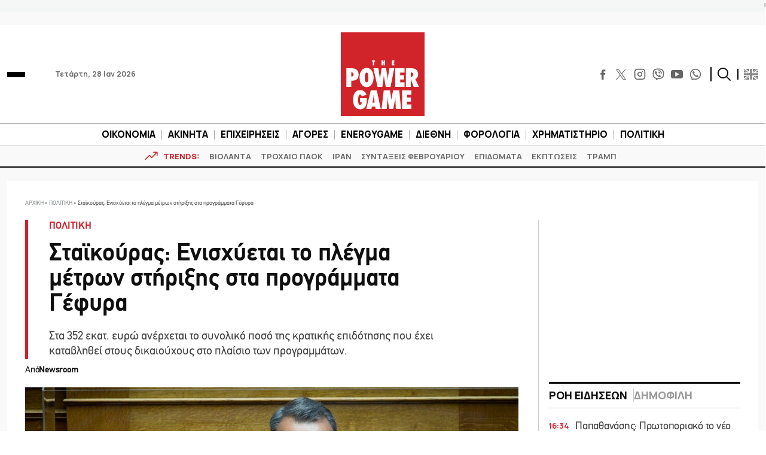

--- FILE ---
content_type: text/html; charset=UTF-8
request_url: https://www.powergame.gr/politiki/140084/staikouras-enischyetai-to-plegma-metron-stirixis-gia-noikokyria-epicheiriseis/
body_size: 61532
content:
<!DOCTYPE html>
<html lang="el"> 
<head>
  <meta charset="UTF-8">
  <meta name="viewport" content="width=device-width, initial-scale=1">
  <title>Σταϊκούρας: Ενισχύεται το πλέγμα μέτρων στήριξης στα προγράμματα Γέφυρα</title>

  <meta name='robots' content='index, follow, max-image-preview:large, max-snippet:-1, max-video-preview:-1' />
	<style>img:is([sizes="auto" i], [sizes^="auto," i]) { contain-intrinsic-size: 3000px 1500px }</style>
	
	<!-- This site is optimized with the Yoast SEO plugin v26.7 - https://yoast.com/wordpress/plugins/seo/ -->
	<meta name="description" content="Στα 352 εκατ. ευρώ ανέρχεται το συνολικό ποσό της κρατικής επιδότησης που έχει καταβληθεί στους δικαιούχους στο πλαίσιο των προγραμμάτων." />
	<link rel="canonical" href="https://www.powergame.gr/politiki/140084/staikouras-enischyetai-to-plegma-metron-stirixis-gia-noikokyria-epicheiriseis/" />
	<meta property="og:locale" content="el_GR" />
	<meta property="og:type" content="article" />
	<meta property="og:title" content="Σταϊκούρας: Ενισχύεται το πλέγμα μέτρων στήριξης στα προγράμματα Γέφυρα" />
	<meta property="og:description" content="Στα 352 εκατ. ευρώ ανέρχεται το συνολικό ποσό της κρατικής επιδότησης που έχει καταβληθεί στους δικαιούχους στο πλαίσιο των προγραμμάτων." />
	<meta property="og:url" content="https://www.powergame.gr/politiki/140084/staikouras-enischyetai-to-plegma-metron-stirixis-gia-noikokyria-epicheiriseis/" />
	<meta property="og:site_name" content="PowerGame" />
	<meta property="article:publisher" content="https://www.facebook.com/powergame.gr/" />
	<meta property="article:published_time" content="2021-10-11T13:01:56+00:00" />
	<meta property="og:image" content="https://www.powergame.gr/wp-content/uploads/2021/09/staikouras-5-e1638709210184.jpg" />
	<meta property="og:image:width" content="1900" />
	<meta property="og:image:height" content="997" />
	<meta property="og:image:type" content="image/jpeg" />
	<meta name="author" content="Newsroom" />
	<meta name="twitter:card" content="summary_large_image" />
	<meta name="twitter:creator" content="@PowergameGr" />
	<meta name="twitter:site" content="@PowergameGr" />
	<meta name="twitter:label1" content="Συντάχθηκε από" />
	<meta name="twitter:data1" content="Newsroom" />
	<meta name="twitter:label2" content="Εκτιμώμενος χρόνος ανάγνωσης" />
	<meta name="twitter:data2" content="3 λεπτά" />
	<script type="application/ld+json" class="yoast-schema-graph">{"@context":"https://schema.org","@graph":[{"@type":"NewsArticle","@id":"https://www.powergame.gr/politiki/140084/staikouras-enischyetai-to-plegma-metron-stirixis-gia-noikokyria-epicheiriseis/#article","isPartOf":{"@id":"https://www.powergame.gr/politiki/140084/staikouras-enischyetai-to-plegma-metron-stirixis-gia-noikokyria-epicheiriseis/"},"author":{"name":"Newsroom","@id":"https://www.powergame.gr/#/schema/person/14a8b523933e5a69d3a69f380d72fd65"},"headline":"Σταϊκούρας: Ενισχύεται το πλέγμα μέτρων στήριξης στα προγράμματα Γέφυρα","datePublished":"2021-10-11T13:01:56+00:00","mainEntityOfPage":{"@id":"https://www.powergame.gr/politiki/140084/staikouras-enischyetai-to-plegma-metron-stirixis-gia-noikokyria-epicheiriseis/"},"wordCount":1,"publisher":{"@id":"https://www.powergame.gr/#organization"},"image":{"@id":"https://www.powergame.gr/politiki/140084/staikouras-enischyetai-to-plegma-metron-stirixis-gia-noikokyria-epicheiriseis/#primaryimage"},"thumbnailUrl":"https://www.powergame.gr/wp-content/uploads/2021/09/staikouras-5-e1638709210184.jpg","keywords":["ΒΟΥΛΗ","ΠΡΟΓΡΑΜΜΑ ΓΕΦΥΡΑ","ΤΡΟΠΟΛΟΓΙΑ","ΥΠΟΥΡΓΕΙΟ ΟΙΚΟΝΟΜΙΚΩΝ","ΧΡΗΣΤΟΣ ΣΤΑΪΚΟΥΡΑΣ"],"articleSection":["ΟΙΚΟΝΟΜΙΑ","ΠΟΛΙΤΙΚΗ"],"inLanguage":"el"},{"@type":"WebPage","@id":"https://www.powergame.gr/politiki/140084/staikouras-enischyetai-to-plegma-metron-stirixis-gia-noikokyria-epicheiriseis/","url":"https://www.powergame.gr/politiki/140084/staikouras-enischyetai-to-plegma-metron-stirixis-gia-noikokyria-epicheiriseis/","name":"Σταϊκούρας: Ενισχύεται το πλέγμα μέτρων στήριξης στα προγράμματα Γέφυρα","isPartOf":{"@id":"https://www.powergame.gr/#website"},"primaryImageOfPage":{"@id":"https://www.powergame.gr/politiki/140084/staikouras-enischyetai-to-plegma-metron-stirixis-gia-noikokyria-epicheiriseis/#primaryimage"},"image":{"@id":"https://www.powergame.gr/politiki/140084/staikouras-enischyetai-to-plegma-metron-stirixis-gia-noikokyria-epicheiriseis/#primaryimage"},"thumbnailUrl":"https://www.powergame.gr/wp-content/uploads/2021/09/staikouras-5-e1638709210184.jpg","datePublished":"2021-10-11T13:01:56+00:00","description":"Στα 352 εκατ. ευρώ ανέρχεται το συνολικό ποσό της κρατικής επιδότησης που έχει καταβληθεί στους δικαιούχους στο πλαίσιο των προγραμμάτων.","breadcrumb":{"@id":"https://www.powergame.gr/politiki/140084/staikouras-enischyetai-to-plegma-metron-stirixis-gia-noikokyria-epicheiriseis/#breadcrumb"},"inLanguage":"el","potentialAction":[{"@type":"ReadAction","target":["https://www.powergame.gr/politiki/140084/staikouras-enischyetai-to-plegma-metron-stirixis-gia-noikokyria-epicheiriseis/"]}]},{"@type":"ImageObject","inLanguage":"el","@id":"https://www.powergame.gr/politiki/140084/staikouras-enischyetai-to-plegma-metron-stirixis-gia-noikokyria-epicheiriseis/#primaryimage","url":"https://www.powergame.gr/wp-content/uploads/2021/09/staikouras-5-e1638709210184.jpg","contentUrl":"https://www.powergame.gr/wp-content/uploads/2021/09/staikouras-5-e1638709210184.jpg","width":1900,"height":997,"caption":"Ο Χρ. Σταϊκούρας ©Eurokinissi"},{"@type":"BreadcrumbList","@id":"https://www.powergame.gr/politiki/140084/staikouras-enischyetai-to-plegma-metron-stirixis-gia-noikokyria-epicheiriseis/#breadcrumb","itemListElement":[{"@type":"ListItem","position":1,"name":"Αρχική","item":"https://www.powergame.gr/"},{"@type":"ListItem","position":2,"name":"ΠΟΛΙΤΙΚΗ","item":"https://www.powergame.gr/category/politiki/"},{"@type":"ListItem","position":3,"name":"Σταϊκούρας: Ενισχύεται το πλέγμα μέτρων στήριξης στα προγράμματα Γέφυρα"}]},{"@type":"WebSite","@id":"https://www.powergame.gr/#website","url":"https://www.powergame.gr/","name":"Το δυνατό παιχνίδι στην οικονομία αρχίζει εδώ! %%sep%% %%sitename%%","description":"Το δυνατό παιχνίδι στην οικονομία αρχίζει εδώ!","publisher":{"@id":"https://www.powergame.gr/#organization"},"potentialAction":[{"@type":"SearchAction","target":{"@type":"EntryPoint","urlTemplate":"https://www.powergame.gr/?s={search_term_string}"},"query-input":{"@type":"PropertyValueSpecification","valueRequired":true,"valueName":"search_term_string"}}],"inLanguage":"el"},{"@type":"Organization","@id":"https://www.powergame.gr/#organization","name":"PowerGame","url":"https://www.powergame.gr/","logo":{"@type":"ImageObject","inLanguage":"el","@id":"https://www.powergame.gr/#/schema/logo/image/","url":"https://www.powergame.gr/wp-content/uploads/2021/02/logo-1.png","contentUrl":"https://www.powergame.gr/wp-content/uploads/2021/02/logo-1.png","width":250,"height":250,"caption":"PowerGame"},"image":{"@id":"https://www.powergame.gr/#/schema/logo/image/"},"sameAs":["https://www.facebook.com/powergame.gr/","https://x.com/PowergameGr","https://www.instagram.com/powergame.gr/"]},{"@type":"Person","@id":"https://www.powergame.gr/#/schema/person/14a8b523933e5a69d3a69f380d72fd65","name":"Newsroom","url":"https://www.powergame.gr/author/newsroom/"}]}</script>
	<!-- / Yoast SEO plugin. -->


<link rel='stylesheet' id='ai-summarization-frontend-css' href='https://www.powergame.gr/wp-content/plugins/AI%20summarization/assets/css/frontend.css?ver=1.0.0' type='text/css' media='all' />
<style id='ai-summarization-frontend-inline-css' type='text/css'>
:root { --ai-summary-brand-color: #d1232a; }
</style>
<link rel='stylesheet' id='widgetopts-styles-css' href='https://www.powergame.gr/wp-content/plugins/widget-options/assets/css/widget-options.css?ver=4.1.3' type='text/css' media='all' />
<link rel='stylesheet' id='bulma-css' href='https://www.powergame.gr/wp-content/themes/whsk_powergame/common/css/bulma.min.css' type='text/css' media='all' />
<link rel='stylesheet' id='whsk-style-css' href='https://www.powergame.gr/wp-content/themes/whsk_powergame/style.css?ver=ccba4ac16ce745c79edb73c494b9e80d' type='text/css' media='all' />
<link rel='stylesheet' id='whsk-format-css' href='https://www.powergame.gr/wp-content/themes/whsk_powergame/common/css/format.css?ver=1.1.1' type='text/css' media='all' />
<link rel='stylesheet' id='whsk-single-css' href='https://www.powergame.gr/wp-content/themes/whsk_powergame/common/css/single.css?ver=1.1.1' type='text/css' media='all' />
<link rel='stylesheet' id='google-fonts-manrope-css' href='https://fonts.googleapis.com/css2?family=Manrope:wght@400;500;700;800&#038;display=swap' type='text/css' media='all' />
<link rel='stylesheet' id='google-fonts-jetbrains-mono-css' href='https://fonts.googleapis.com/css2?family=JetBrains+Mono:wght@800&#038;display=swap' type='text/css' media='all' />
<link rel='stylesheet' id='dflip-icons-style-css' href='https://www.powergame.gr/wp-content/plugins/dflip/assets/css/themify-icons.min.css?ver=1.5.6' type='text/css' media='all' />
<link rel='stylesheet' id='dflip-style-css' href='https://www.powergame.gr/wp-content/plugins/dflip/assets/css/dflip.min.css?ver=1.5.6' type='text/css' media='all' />
<script type="text/javascript" defer='defer' src="https://www.powergame.gr/wp-content/themes/whsk_powergame/common/js/jquery-3.7.1.min.js" id="whsk-jquery-js"></script>
<script type="text/javascript" data-cfasync="false" src="https://www.powergame.gr/wp-includes/js/jquery/jquery.min.js?ver=3.7.1" id="jquery-core-js"></script>
<script type="text/javascript" defer='defer' src="https://www.powergame.gr/wp-includes/js/jquery/jquery-migrate.min.js?ver=3.4.1" id="jquery-migrate-js"></script>
<script></script>    <!-- InMobi Choice. Consent Manager Tag v3.0 (for TCF 2.2) -->
    <script type="text/javascript" async=true>
    (function() {
      var host = 'www.powergame.gr';
      var element = document.createElement('script');
      var firstScript = document.getElementsByTagName('script')[0];
      var url = 'https://cmp.inmobi.com'
        .concat('/choice/', 'JS6Q4MXbpe_2d', '/', host, '/choice.js?tag_version=V3');
      var uspTries = 0;
      var uspTriesLimit = 3;
      element.async = true;
      element.type = 'text/javascript';
      element.src = url;

      firstScript.parentNode.insertBefore(element, firstScript);

      function makeStub() {
        var TCF_LOCATOR_NAME = '__tcfapiLocator';
        var queue = [];
        var win = window;
        var cmpFrame;

        function addFrame() {
          var doc = win.document;
          var otherCMP = !!(win.frames[TCF_LOCATOR_NAME]);

          if (!otherCMP) {
            if (doc.body) {
              var iframe = doc.createElement('iframe');

              iframe.style.cssText = 'display:none';
              iframe.name = TCF_LOCATOR_NAME;
              doc.body.appendChild(iframe);
            } else {
              setTimeout(addFrame, 5);
            }
          }
          return !otherCMP;
        }

        function tcfAPIHandler() {
          var gdprApplies;
          var args = arguments;

          if (!args.length) {
            return queue;
          } else if (args[0] === 'setGdprApplies') {
            if (
              args.length > 3 &&
              args[2] === 2 &&
              typeof args[3] === 'boolean'
            ) {
              gdprApplies = args[3];
              if (typeof args[2] === 'function') {
                args[2]('set', true);
              }
            }
          } else if (args[0] === 'ping') {
            var retr = {
              gdprApplies: gdprApplies,
              cmpLoaded: false,
              cmpStatus: 'stub'
            };

            if (typeof args[2] === 'function') {
              args[2](retr);
            }
          } else {
            if(args[0] === 'init' && typeof args[3] === 'object') {
              args[3] = Object.assign(args[3], { tag_version: 'V3' });
            }
            queue.push(args);
          }
        }

        function postMessageEventHandler(event) {
          var msgIsString = typeof event.data === 'string';
          var json = {};

          try {
            if (msgIsString) {
              json = JSON.parse(event.data);
            } else {
              json = event.data;
            }
          } catch (ignore) {}

          var payload = json.__tcfapiCall;

          if (payload) {
            window.__tcfapi(
              payload.command,
              payload.version,
              function(retValue, success) {
                var returnMsg = {
                  __tcfapiReturn: {
                    returnValue: retValue,
                    success: success,
                    callId: payload.callId
                  }
                };
                if (msgIsString) {
                  returnMsg = JSON.stringify(returnMsg);
                }
                if (event && event.source && event.source.postMessage) {
                  event.source.postMessage(returnMsg, '*');
                }
              },
              payload.parameter
            );
          }
        }

        while (win) {
          try {
            if (win.frames[TCF_LOCATOR_NAME]) {
              cmpFrame = win;
              break;
            }
          } catch (ignore) {}

          if (win === window.top) {
            break;
          }
          win = win.parent;
        }
        if (!cmpFrame) {
          addFrame();
          win.__tcfapi = tcfAPIHandler;
          win.addEventListener('message', postMessageEventHandler, false);
        }
      };

      makeStub();

      var uspStubFunction = function() {
        var arg = arguments;
        if (typeof window.__uspapi !== uspStubFunction) {
          setTimeout(function() {
            if (typeof window.__uspapi !== 'undefined') {
              window.__uspapi.apply(window.__uspapi, arg);
            }
          }, 500);
        }
      };

      var checkIfUspIsReady = function() {
        uspTries++;
        if (window.__uspapi === uspStubFunction && uspTries < uspTriesLimit) {
          console.warn('USP is not accessible');
        } else {
          clearInterval(uspInterval);
        }
      };

      if (typeof window.__uspapi === 'undefined') {
        window.__uspapi = uspStubFunction;
        var uspInterval = setInterval(checkIfUspIsReady, 6000);
      }
    })();
    </script>
    <!-- End InMobi Choice. Consent Manager Tag v3.0 (for TCF 2.2) -->
        <!-- Google Tag Manager -->
    <script>(function(w,d,s,l,i){w[l]=w[l]||[];w[l].push({'gtm.start':
    new Date().getTime(),event:'gtm.js'});var f=d.getElementsByTagName(s)[0],
    j=d.createElement(s),dl=l!='dataLayer'?'&l='+l:'';j.async=true;j.src=
    'https://www.googletagmanager.com/gtm.js?id='+i+dl;f.parentNode.insertBefore(j,f);
    })(window,document,'script','dataLayer','GTM-PHL3K37L');</script>
    <!-- End Google Tag Manager -->
        <!-- Meta Pixel Code -->
    <script>
      !function(f,b,e,v,n,t,s)
      {if(f.fbq)return;n=f.fbq=function(){n.callMethod?
      n.callMethod.apply(n,arguments):n.queue.push(arguments)};
      if(!f._fbq)f._fbq=n;n.push=n;n.loaded=!0;n.version='2.0';
      n.queue=[];t=b.createElement(e);t.async=!0;
      t.src=v;s=b.getElementsByTagName(e)[0];
      s.parentNode.insertBefore(t,s)}(window, document,'script',
      'https://connect.facebook.net/en_US/fbevents.js');
      fbq('init', '310545344564279');
      fbq('track', 'PageView');
    </script>
    <noscript><img height="1" width="1" style="display:none"
      src="https://www.facebook.com/tr?id=310545344564279&ev=PageView&noscript=1"
    /></noscript>
    <!-- End Meta Pixel Code -->
    <!-- Global site tag (gtag.js) - Google Analytics -->
<script async src="https://www.googletagmanager.com/gtag/js?id=G-DHK3D9QT6Z"></script>
<script>
  window.dataLayer = window.dataLayer || [];
  function gtag(){dataLayer.push(arguments);}
  gtag('js', new Date());

  //gtag('config', 'UA-190805394-1');
  //gtag('config', 'UA-54350531-1');
	
	gtag('config','G-DHK3D9QT6Z');
    gtag('config', 'G-MPTY40KFF1');
	gtag('config', 'G-YRKRLB9Z90');
	

//window.onload = (event) => {
setTimeout(function () {
	var xhttp = new XMLHttpRequest();
  xhttp.onreadystatechange = function() {
    if (this.readyState == 4 && this.status !== 200) {
    //adblocker
	gtag('event','Ads blocked', {   'event_category' : 'Ads',
'send_to': 'UA-190805394-1' });	
//		console.log('adblocked');
    }
  };
  xhttp.open("GET", "https://pagead2.googlesyndication.com/pagead/js/adsbygoogle.js", true);
  xhttp.send();
},6500);
	
//}
	
</script>
    <script type="text/javascript" defer>//clarity
  (function(c,l,a,r,i,t,y){
      c[a]=c[a]||function(){(c[a].q=c[a].q||[]).push(arguments)};
      t=l.createElement(r);t.async=1;t.src="https://www.clarity.ms/tag/"+i;
      y=l.getElementsByTagName(r)[0];y.parentNode.insertBefore(t,y);
  })(window, document, "clarity", "script", "jbj6r70n5v");
</script>
<link fetchpriority="high" rel="preload" as="image" href="https://www.powergame.gr/wp-content/uploads/2021/09/staikouras-5-e1638709210184.jpg" imagesrcset="https://www.powergame.gr/wp-content/uploads/2021/09/staikouras-5-e1638709210184.jpg 1900w, https://www.powergame.gr/wp-content/uploads/2021/09/staikouras-5-e1638709210184-300x157.jpg 300w, https://www.powergame.gr/wp-content/uploads/2021/09/staikouras-5-e1638709210184-768x403.jpg 768w, https://www.powergame.gr/wp-content/uploads/2021/09/staikouras-5-e1638709210184-1024x537.jpg 1024w, https://www.powergame.gr/wp-content/uploads/2021/09/staikouras-5-e1638709210184-1536x806.jpg 1536w" imagesizes="(max-width: 1900px) 100vw, 1900px" /><script data-cfasync="false"> var dFlipLocation = "https://www.powergame.gr/wp-content/plugins/dflip/assets/"; var dFlipWPGlobal = {"text":{"toggleSound":"Turn on\/off Sound","toggleThumbnails":"Toggle Thumbnails","toggleOutline":"Toggle Outline\/Bookmark","previousPage":"Previous Page","nextPage":"Next Page","toggleFullscreen":"Toggle Fullscreen","zoomIn":"Zoom In","zoomOut":"Zoom Out","toggleHelp":"Toggle Help","singlePageMode":"Single Page Mode","doublePageMode":"Double Page Mode","downloadPDFFile":"Download PDF File","gotoFirstPage":"Goto First Page","gotoLastPage":"Goto Last Page","share":"Share"},"moreControls":"download,pageMode,startPage,endPage,sound","hideControls":"","scrollWheel":"true","backgroundColor":"#777","backgroundImage":"","height":"auto","paddingLeft":"20","paddingRight":"20","controlsPosition":"bottom","duration":"800","soundEnable":"false","enableDownload":"false","enableAnalytics":"true","webgl":"false","hard":"none","maxTextureSize":"1600","rangeChunkSize":"524288","zoomRatio":"1.5","stiffness":"3","singlePageMode":"0","autoPlay":"false","autoPlayDuration":"5000","autoPlayStart":"false","linkTarget":"2"};</script>      <meta name="onesignal" content="wordpress-plugin"/>
            <script>

      window.OneSignalDeferred = window.OneSignalDeferred || [];

      OneSignalDeferred.push(function(OneSignal) {
        var oneSignal_options = {};
        window._oneSignalInitOptions = oneSignal_options;

        oneSignal_options['serviceWorkerParam'] = { scope: '/' };
oneSignal_options['serviceWorkerPath'] = 'OneSignalSDKWorker.js.php';

        OneSignal.Notifications.setDefaultUrl("https://www.powergame.gr");

        oneSignal_options['wordpress'] = true;
oneSignal_options['appId'] = '2da68f8d-a5d6-4509-8661-db0648aaebc9';
oneSignal_options['allowLocalhostAsSecureOrigin'] = true;
oneSignal_options['welcomeNotification'] = { };
oneSignal_options['welcomeNotification']['disable'] = true;
oneSignal_options['path'] = "https://www.powergame.gr/wp-content/plugins/onesignal-free-web-push-notifications/sdk_files/";
oneSignal_options['promptOptions'] = { };
oneSignal_options['promptOptions']['actionMessage'] = "Θέλετε να λαμβάνετε ειδοποιήσεις για τα νέα στην οικονομία;";
oneSignal_options['promptOptions']['acceptButtonText'] = "Ναι";
oneSignal_options['promptOptions']['cancelButtonText'] = "Όχι";
oneSignal_options['notifyButton'] = { };
oneSignal_options['notifyButton']['enable'] = true;
oneSignal_options['notifyButton']['position'] = 'bottom-right';
oneSignal_options['notifyButton']['theme'] = 'default';
oneSignal_options['notifyButton']['size'] = 'medium';
oneSignal_options['notifyButton']['showCredit'] = true;
oneSignal_options['notifyButton']['text'] = {};
              OneSignal.init(window._oneSignalInitOptions);
              OneSignal.Slidedown.promptPush()      });

      function documentInitOneSignal() {
        var oneSignal_elements = document.getElementsByClassName("OneSignal-prompt");

        var oneSignalLinkClickHandler = function(event) { OneSignal.Notifications.requestPermission(); event.preventDefault(); };        for(var i = 0; i < oneSignal_elements.length; i++)
          oneSignal_elements[i].addEventListener('click', oneSignalLinkClickHandler, false);
      }

      if (document.readyState === 'complete') {
           documentInitOneSignal();
      }
      else {
           window.addEventListener("load", function(event){
               documentInitOneSignal();
          });
      }
    </script>
<meta name="generator" content="Powered by WPBakery Page Builder - drag and drop page builder for WordPress."/>
		<style type="text/css" id="wp-custom-css">
			@media screen and (min-width:1300px) {
.content-wrap .code-block {
    margin-inline: -100px !important;
}
}


.table_wrapper {
    overflow-x: auto;width:100%;}
.table_wrapper table{table-layout: fixed;}
.table_wrapper td{overflow: hidden;
    text-overflow: ellipsis;
    word-wrap: break-word;}

.table_wrapper table {
    table-layout: fixed;
}
.entry-content table {
    border: 1px solid #ddd;
    margin-bottom: 30px;
    width: 100%;
}
table {
    background-color: transparent;
}
table {
    border-collapse: collapse;
    border-spacing: 0;
}
.entry-content table>tbody>tr>td, .entry-content table>tbody>tr>th, .entry-content table>tfoot>tr>td, .entry-content table>tfoot>tr>th, .entry-content table>thead>tr>td, .entry-content table>thead>tr>th {
    border: 1px solid #ddd;
    padding: 7px 10px;
}		</style>
		<noscript><style> .wpb_animate_when_almost_visible { opacity: 1; }</style></noscript><style>
.ai-viewports                 {--ai: 1;}
.ai-viewport-3                { display: none !important;}
.ai-viewport-2                { display: none !important;}
.ai-viewport-1                { display: inherit !important;}
.ai-viewport-0                { display: none !important;}
@media (min-width: 768px) and (max-width: 979px) {
.ai-viewport-1                { display: none !important;}
.ai-viewport-2                { display: inherit !important;}
}
@media (max-width: 767px) {
.ai-viewport-1                { display: none !important;}
.ai-viewport-3                { display: inherit !important;}
}
</style>
<script async src="//pahter.tech/c/powergame.js"></script>  
  <link rel="preload" href="/wp-content/themes/whsk_powergame/common/fonts/PFDinTexReg.otf" as="font" crossorigin="anonymous">
  <link rel="preload" href="/wp-content/themes/whsk_powergame/common/fonts/PFDinTexBol.otf" as="font" crossorigin="anonymous">
  <link rel="preload" href="/wp-content/themes/whsk_powergame/common/fonts/PFDinTexLig.otf" as="font" crossorigin="anonymous">

    <link rel="apple-touch-icon" sizes="57x57" href="https://www.powergame.gr/wp-content/themes/whsk_powergame/common/favicons/apple-icon-57x57.png">
  <link rel="apple-touch-icon" sizes="60x60" href="https://www.powergame.gr/wp-content/themes/whsk_powergame/common/favicons/apple-icon-60x60.png">
  <link rel="apple-touch-icon" sizes="72x72" href="https://www.powergame.gr/wp-content/themes/whsk_powergame/common/favicons/apple-icon-72x72.png">
  <link rel="apple-touch-icon" sizes="76x76" href="https://www.powergame.gr/wp-content/themes/whsk_powergame/common/favicons/apple-icon-76x76.png">
  <link rel="apple-touch-icon" sizes="114x114" href="https://www.powergame.gr/wp-content/themes/whsk_powergame/common/favicons/apple-icon-114x114.png">
  <link rel="apple-touch-icon" sizes="120x120" href="https://www.powergame.gr/wp-content/themes/whsk_powergame/common/favicons/apple-icon-120x120.png">
  <link rel="apple-touch-icon" sizes="144x144" href="https://www.powergame.gr/wp-content/themes/whsk_powergame/common/favicons/apple-icon-144x144.png">
  <link rel="apple-touch-icon" sizes="152x152" href="https://www.powergame.gr/wp-content/themes/whsk_powergame/common/favicons/apple-icon-152x152.png">
  <link rel="apple-touch-icon" sizes="180x180" href="https://www.powergame.gr/wp-content/themes/whsk_powergame/common/favicons/apple-icon-180x180.png">
  <link rel="icon" type="image/png" sizes="192x192"  href="https://www.powergame.gr/wp-content/themes/whsk_powergame/common/favicons/android-icon-192x192.png">
  <link rel="icon" type="image/png" sizes="32x32" href="https://www.powergame.gr/wp-content/themes/whsk_powergame/common/favicons/favicon-32x32.png">
  <link rel="icon" type="image/png" sizes="96x96" href="https://www.powergame.gr/wp-content/themes/whsk_powergame/common/favicons/favicon-96x96.png">
  <link rel="icon" type="image/png" sizes="16x16" href="https://www.powergame.gr/wp-content/themes/whsk_powergame/common/favicons/favicon-16x16.png">
  <link rel="manifest" href="https://www.powergame.gr/wp-content/themes/whsk_powergame/common/favicons/manifest.json">
  <meta name="msapplication-TileColor" content="#ffffff">
  <meta name="msapplication-TileImage" content="https://www.powergame.gr/wp-content/themes/whsk_powergame/common/favicons/ms-icon-144x144.png">
  <meta name="theme-color" content="#ffffff">
  
</head>

<body class="post-template-default single single-post postid-140084 single-format-standard powergame bs-theme bs-publisher category-ikonomia category-politiki wpb-js-composer js-comp-ver-8.7.2 vc_responsive">
  

  <div class="body-overlay"></div>

  <div id="page" style="display: flex;flex-direction: column;">
    
  <div class="wrapper__page">
  <header class="is-site-header">

    <div class="inner-header">
      <div class="maxgridrow">

        <div class="columns is-variable is-5-desktop level is-mobile">
          <div class="column is-4">
            <div class="is-align-items-center is-flex">
              <div class="header-narrow" style="justify-content:flex-start;">
                <div id="burger" class="burger-btn">
                  <span></span>
                  <span></span>
                  <span></span>
                </div>
                
              </div>
              <span class="is-hidden-small ml-6 is-size-5 post-date">Τετάρτη, 28 Ιαν 2026</span>
            </div>
          </div>
          <div class="column is-4">
            <div class="wrap-main-logo">
              <div class="main-logo" style="margin:0 auto">
                <a href="/" title="powergame.gr">
                  <img src="/wp-content/themes/whsk_powergame/common/imgs/logo112.svg" width="140" height="140" alt="powergame.gr">
                </a>
              </div>
            </div>
          </div>
          <div class="column is-4">
            <div class="is-align-items-center is-flex is-justify-content-flex-end">

              <div class="social is-hidden-small">
                <div class="social-bar">
  <div class="social-buttons">
    <a href="https://www.facebook.com/powergame.gr/" target="_blank" title="POWERGAME @ FACEBOOK">
      <svg enable-background="new 0 0 56.693 56.693" height="56.693px" id="Layer_1" version="1.1" viewBox="0 0 56.693 56.693" width="56.693px" xml:space="preserve" xmlns="http://www.w3.org/2000/svg" xmlns:xlink="http://www.w3.org/1999/xlink">
        <path d="M40.43,21.739h-7.645v-5.014c0-1.883,1.248-2.322,2.127-2.322c0.877,0,5.395,0,5.395,0V6.125l-7.43-0.029  c-8.248,0-10.125,6.174-10.125,10.125v5.518h-4.77v8.53h4.77c0,10.947,0,24.137,0,24.137h10.033c0,0,0-13.32,0-24.137h6.77  L40.43,21.739z"></path>
      </svg>
    </a>
    <a href="https://x.com/PowergameGr" target="_blank" title="POWERGAME @ X">
      <img width="50" height="50" loading="lazy" src="https://www.powergame.gr/wp-content/themes/whsk_powergame/common/imgs/logo-black.png" alt="X logo" style="width: 17px; height: 17px;">
    </a>
    <a href="https://www.instagram.com/powergame.gr/" target="_blank" title="POWERGAME @ INSTAGRAM">
      <svg fill="none" height="24" stroke="#000" stroke-linecap="round" stroke-linejoin="round" stroke-width="2" viewBox="0 0 24 24" width="24" xmlns="http://www.w3.org/2000/svg" class="instagram-svg">
        <rect height="20" rx="5" ry="5" width="20" x="2" y="2" class="instagram-path"></rect>
        <path d="M16 11.37A4 4 0 1 1 12.63 8 4 4 0 0 1 16 11.37z" class="instagram-path"></path>
        <line x1="17.5" x2="17.5" y1="6.5" y2="6.5" class="instagram-path"></line>
      </svg>
    </a>
    <a href="https://invite.viber.com/?g2=AQBjC1htbdBmsVO4s7GC4VtbiS2cGYOQMTtF%2FhUtCak9Fe9Lqq57Uv8ICT52lbG%2B" target="_blank" title="POWERGAME @ VIBER">
      <svg width="24px" height="24px" viewBox="0 0 24 24" fill="none" xmlns="http://www.w3.org/2000/svg">
        <path d="M13 4C12.4477 4 12 4.44772 12 5C12 5.55228 12.4477 6 13 6C14.2728 6 15.2557 6.41989 15.9179 7.08211C16.5801 7.74433 17 8.72725 17 10C17 10.5523 17.4477 11 18 11C18.5523 11 19 10.5523 19 10C19 8.27275 18.4199 6.75567 17.3321 5.66789C16.2443 4.58011 14.7272 4 13 4Z" fill="#0F0F0F" />
        <path d="M5.014 8.00613C5.12827 7.1024 6.30277 5.87414 7.23488 6.01043L7.23339 6.00894C8.01251 6.15699 8.65217 7.32965 9.07373 8.10246C9.14298 8.22942 9.20635 8.34559 9.26349 8.44465C9.55041 8.95402 9.3641 9.4701 9.09655 9.68787C9.06561 9.7128 9.03317 9.73855 8.9998 9.76504C8.64376 10.0477 8.18114 10.4149 8.28943 10.7834C8.5 11.5 11 14 12.2296 14.7107C12.6061 14.9283 12.8988 14.5057 13.1495 14.1438C13.2087 14.0583 13.2656 13.9762 13.3207 13.9067C13.5301 13.6271 14.0466 13.46 14.5548 13.736C15.3138 14.178 16.0288 14.6917 16.69 15.27C17.0202 15.546 17.0977 15.9539 16.8689 16.385C16.4659 17.1443 15.3003 18.1456 14.4542 17.9421C12.9764 17.5868 7 15.27 5.08033 8.55801C4.97981 8.26236 4.99645 8.13792 5.01088 8.02991L5.014 8.00613Z" fill="#0F0F0F" />
        <path d="M13 7C12.4477 7 12 7.44772 12 8C12 8.55228 12.4477 9 13 9C13.1748 9 13.4332 9.09745 13.6679 9.33211C13.9025 9.56676 14 9.82523 14 10C14 10.5523 14.4477 11 15 11C15.5523 11 16 10.5523 16 10C16 9.17477 15.5975 8.43324 15.0821 7.91789C14.5668 7.40255 13.8252 7 13 7Z" fill="#0F0F0F" />
        <path fill-rule="evenodd" clip-rule="evenodd" d="M7.51742 23.8312C7.54587 23.8469 7.57508 23.8612 7.60492 23.874C8.14762 24.1074 8.81755 23.5863 10.1574 22.5442L11.5 21.5C14.1884 21.589 16.514 21.2362 18.312 20.6071C20.3227 19.9035 21.9036 18.3226 22.6072 16.3119C23.5768 13.541 23.5768 8.45883 22.6072 5.68794C21.9036 3.67722 20.3227 2.0963 18.312 1.39271C15.1103 0.272407 8.82999 0.293306 5.68806 1.39271C3.67733 2.0963 2.09642 3.67722 1.39283 5.68794C0.423255 8.45883 0.423255 13.541 1.39283 16.3119C2.09642 18.3226 3.67733 19.9035 5.68806 20.6071C6.08252 20.7451 6.52371 20.8965 7 21C7 22.6974 7 23.5461 7.51742 23.8312ZM9 20.9107V19.7909C9 19.5557 8.836 19.3524 8.60597 19.3032C7.84407 19.1403 7.08676 18.9776 6.34862 18.7193C4.91238 18.2168 3.78316 17.0875 3.2806 15.6513C2.89871 14.5599 2.66565 12.8453 2.66565 10.9999C2.66565 9.15453 2.89871 7.43987 3.2806 6.3485C3.78316 4.91227 4.91238 3.78304 6.34862 3.28048C7.61625 2.83692 9.71713 2.56282 11.9798 2.56032C14.2422 2.55782 16.3561 2.82723 17.6514 3.28048C19.0876 3.78304 20.2169 4.91227 20.7194 6.3485C21.1013 7.43987 21.3344 9.15453 21.3344 10.9999C21.3344 12.8453 21.1013 14.5599 20.7194 15.6513C20.2169 17.0875 19.0876 18.2168 17.6514 18.7193C15.5197 19.4652 13.259 19.549 11.0239 19.4828C10.9071 19.4794 10.7926 19.5165 10.7004 19.5882L9 20.9107Z" fill="#0F0F0F" />
      </svg>
    </a>
    <a href="https://www.youtube.com/channel/UCYXQE4Tkm6HLygLVmLc4obw" target="_blank" title="POWERGAME @ YOUTUBE">
      <svg fill="#000000" height="24px" width="24px" version="1.1" id="Layer_1" xmlns="http://www.w3.org/2000/svg" xmlns:xlink="http://www.w3.org/1999/xlink" viewBox="-271 311.2 256 179.8" xml:space="preserve">
        <path d="M-59.1,311.2h-167.8c0,0-44.1,0-44.1,44.1v91.5c0,0,0,44.1,44.1,44.1h167.8c0,0,44.1,0,44.1-44.1v-91.5 C-15,355.3-15,311.2-59.1,311.2z M-177.1,450.3v-98.5l83.8,49.3L-177.1,450.3z" />
      </svg>
    </a>
    <a href="https://whatsapp.com/channel/0029VatymUy5PO10KCSowx14" target="_blank" title="POWERGAME @ WHATSAPP">
      <svg width="24px" height="24px" viewBox="0 0 24 24" fill="none" xmlns="http://www.w3.org/2000/svg">
        <path d="M6.014 8.00613C6.12827 7.1024 7.30277 5.87414 8.23488 6.01043L8.23339 6.00894C9.14051 6.18132 9.85859 7.74261 10.2635 8.44465C10.5504 8.95402 10.3641 9.4701 10.0965 9.68787C9.7355 9.97883 9.17099 10.3803 9.28943 10.7834C9.5 11.5 12 14 13.2296 14.7107C13.695 14.9797 14.0325 14.2702 14.3207 13.9067C14.5301 13.6271 15.0466 13.46 15.5548 13.736C16.3138 14.178 17.0288 14.6917 17.69 15.27C18.0202 15.546 18.0977 15.9539 17.8689 16.385C17.4659 17.1443 16.3003 18.1456 15.4542 17.9421C13.9764 17.5868 8 15.27 6.08033 8.55801C5.97237 8.24048 5.99955 8.12044 6.014 8.00613Z" fill="#0F0F0F" />
        <path fill-rule="evenodd" clip-rule="evenodd" d="M12 23C10.7764 23 10.0994 22.8687 9 22.5L6.89443 23.5528C5.56462 24.2177 4 23.2507 4 21.7639V19.5C1.84655 17.492 1 15.1767 1 12C1 5.92487 5.92487 1 12 1C18.0751 1 23 5.92487 23 12C23 18.0751 18.0751 23 12 23ZM6 18.6303L5.36395 18.0372C3.69087 16.4772 3 14.7331 3 12C3 7.02944 7.02944 3 12 3C16.9706 3 21 7.02944 21 12C21 16.9706 16.9706 21 12 21C11.0143 21 10.552 20.911 9.63595 20.6038L8.84847 20.3397L6 21.7639V18.6303Z" fill="#0F0F0F" />
      </svg>
    </a>
        
  </div>
</div>

              </div>

              <div class="wrap-search is-hidden-small">
                <div class="form-wrap">
                  <form method="get" id="searchform" action="/">
                    <button type="submit" class="submit" name="submit" id="searchsubmit"><svg width="22px" height="22px" viewBox="0 0 24 24" fill="none" xmlns="http://www.w3.org/2000/svg">
                        <path d="M15.7955 15.8111L21 21M18 10.5C18 14.6421 14.6421 18 10.5 18C6.35786 18 3 14.6421 3 10.5C3 6.35786 6.35786 3 10.5 3C14.6421 3 18 6.35786 18 10.5Z" stroke="#000000" stroke-width="2" stroke-linecap="round" stroke-linejoin="round" />
                      </svg></button>
                    <input type="text" class="field" name="s" id="s" placeholder="αναζήτηση">
                  </form>
                </div>
              </div>

              <div id="open-search" class="search-r is-hidden-mobile is-hidden-small">
                <svg width="64px" height="64px" viewBox="0 0 24 24" fill="none" xmlns="http://www.w3.org/2000/svg">
                  <g id="SVGRepo_bgCarrier" stroke-width="0"></g>
                  <g id="SVGRepo_tracerCarrier" stroke-linecap="round" stroke-linejoin="round"></g>
                  <g id="SVGRepo_iconCarrier">
                    <path fill-rule="evenodd" clip-rule="evenodd" d="M17.0392 15.6244C18.2714 14.084 19.0082 12.1301 19.0082 10.0041C19.0082 5.03127 14.9769 1 10.0041 1C5.03127 1 1 5.03127 1 10.0041C1 14.9769 5.03127 19.0082 10.0041 19.0082C12.1301 19.0082 14.084 18.2714 15.6244 17.0392L21.2921 22.707C21.6828 23.0977 22.3163 23.0977 22.707 22.707C23.0977 22.3163 23.0977 21.6828 22.707 21.2921L17.0392 15.6244ZM10.0041 17.0173C6.1308 17.0173 2.99087 13.8774 2.99087 10.0041C2.99087 6.1308 6.1308 2.99087 10.0041 2.99087C13.8774 2.99087 17.0173 6.1308 17.0173 10.0041C17.0173 13.8774 13.8774 17.0173 10.0041 17.0173Z" fill="#0F0F0F"></path>
                  </g>
                </svg>
              </div>
              <div id="close-search" class="search-r">
                <svg xmlns="http://www.w3.org/2000/svg" width="20px" height="20px" viewBox="0 0 12.728 12.729">
                  <g id="Group_816" data-name="Group 816" transform="translate(-9.636 -8.635)">
                    <line id="line" x1="16" transform="translate(10.343 20.656) rotate(-45)" fill="none" stroke="#0d0d0d" stroke-width="1"></line>
                    <line id="line-2" data-name="line" x1="16" transform="translate(10.343 9.344) rotate(45)" fill="none" stroke="#0d0d0d" stroke-width="1"></line>
                  </g>
                </svg>
              </div>

                <div class="lang-wrap">
                <a  href="/en/" >
                  <svg xmlns="http://www.w3.org/2000/svg" id="flag-icons-gb" viewBox="0 0 640 480">
  <path fill="#012169" d="M0 0h640v480H0z"/>
  <path fill="#FFF" d="m75 0 244 181L562 0h78v62L400 241l240 178v61h-80L320 301 81 480H0v-60l239-178L0 64V0z"/>
  <path fill="#C8102E" d="m424 281 216 159v40L369 281zm-184 20 6 35L54 480H0zM640 0v3L391 191l2-44L590 0zM0 0l239 176h-60L0 42z"/>
  <path fill="#FFF" d="M241 0v480h160V0zM0 160v160h640V160z"/>
  <path fill="#C8102E" d="M0 193v96h640v-96zM273 0v480h96V0z"/>
</svg>
                </a>
              </div>
              



            </div>
          </div>
        </div>
      </div>
      <div class="menu-wrap is-hidden-touch">
        <ul class="menu-part is-flex is-justify-content-center"><li id="menu-item-28429" class="menu-item menu-item-type-taxonomy menu-item-object-category current-post-ancestor current-menu-parent current-post-parent menu-item-28429"><a href="https://www.powergame.gr/category/ikonomia/">ΟΙΚΟΝΟΜΙΑ</a></li>
<li id="menu-item-816083" class="menu-item menu-item-type-taxonomy menu-item-object-category menu-item-816083"><a href="https://www.powergame.gr/category/akinita/">ΑΚΙΝΗΤΑ</a></li>
<li id="menu-item-28431" class="menu-item menu-item-type-taxonomy menu-item-object-category menu-item-28431"><a href="https://www.powergame.gr/category/epichirisis/">ΕΠΙΧΕΙΡΗΣΕΙΣ</a></li>
<li id="menu-item-28447" class="menu-item menu-item-type-taxonomy menu-item-object-category menu-item-28447"><a href="https://www.powergame.gr/category/agores/">ΑΓΟΡΕΣ</a></li>
<li id="menu-item-816086" class="menu-item menu-item-type-taxonomy menu-item-object-category menu-item-816086"><a href="https://www.powergame.gr/category/energygame/">ENERGYGAME</a></li>
<li id="menu-item-28430" class="menu-item menu-item-type-taxonomy menu-item-object-category menu-item-28430"><a href="https://www.powergame.gr/category/diethni/">ΔΙΕΘΝΗ</a></li>
<li id="menu-item-29730" class="menu-item menu-item-type-taxonomy menu-item-object-category menu-item-29730"><a href="https://www.powergame.gr/category/forologia/">ΦΟΡΟΛΟΓΙΑ</a></li>
<li id="menu-item-36308" class="menu-item menu-item-type-post_type menu-item-object-page menu-item-36308"><a href="https://www.powergame.gr/market/">ΧΡΗΜΑΤΙΣΤΗΡΙΟ</a></li>
<li id="menu-item-816088" class="menu-item menu-item-type-taxonomy menu-item-object-category current-post-ancestor current-menu-parent current-post-parent menu-item-816088"><a href="https://www.powergame.gr/category/politiki/">ΠΟΛΙΤΙΚΗ</a></li>
</ul>      </div>

            <div class="trends-row">
        <div class="trends__row">
          <ul class="trends_ul">
            <li class="ql-label" style="color:var(--red)">
              <div class="ql-label-image"> <svg fill="var(--red)" width="64" height="64" viewBox="0 0 256 256" xmlns="http://www.w3.org/2000/svg">
                  <path d="M240.002 56.005V120a8 8 0 0 1-16 0V75.314l-82.342 82.343a8.001 8.001 0 0 1-11.315 0l-34.343-34.343-66.342 66.343a8 8 0 0 1-11.315-11.314l72-72a8.001 8.001 0 0 1 11.315 0l34.342 34.343L212.688 64h-44.686a8 8 0 0 1 0-16h64c.03 0 .06.004.089.004.233.003.466.013.698.036.129.012.254.036.381.055.131.019.263.034.394.06.14.028.276.066.414.1.115.03.23.055.344.09.135.04.264.09.395.137.116.042.231.08.345.127.121.05.237.109.355.164.119.057.239.11.356.172.11.06.217.127.325.192.116.07.234.135.346.21.118.079.227.166.34.25.097.072.196.14.29.217.186.153.364.315.535.484.017.016.035.03.05.045.021.02.038.043.058.064.164.167.322.34.47.52.084.101.156.207.232.31.08.106.161.21.235.319.08.12.15.246.224.37.06.1.123.197.178.3.068.126.125.255.185.384.05.109.105.215.151.326.051.125.093.252.139.378.042.12.089.238.126.36.038.128.067.258.099.388.031.124.066.246.091.372.03.151.048.303.07.455.014.107.035.211.045.319q.04.398.04.797Z"></path>
                </svg></div>TRENDS:
            </li>
                                                        <li class="tag-item">
                  <a href="https://www.powergame.gr/tag/violanta/">
                    BΙΟΛΑΝΤΑ                  </a>
                </li>
                                                          <li class="tag-item">
                  <a href="https://www.powergame.gr/tag/paok/">
                    ΤΡΟΧΑΙΟ ΠΑΟΚ                  </a>
                </li>
                                                          <li class="tag-item">
                  <a href="https://www.powergame.gr/tag/iran/">
                    ΙΡΑΝ                  </a>
                </li>
                                                          <li class="tag-item">
                  <a href="https://www.powergame.gr/tag/syntaxeis-fevrouariou/">
                    ΣΥΝΤΑΞΕΙΣ ΦΕΒΡΟΥΑΡΙΟΥ                  </a>
                </li>
                                                          <li class="tag-item">
                  <a href="https://www.powergame.gr/tag/epidomata/">
                    ΕΠΙΔΟΜΑΤΑ                  </a>
                </li>
                                                          <li class="tag-item">
                  <a href="https://www.powergame.gr/tag/ekptoseis/">
                    ΕΚΠΤΩΣΕΙΣ                  </a>
                </li>
                                                          <li class="tag-item">
                  <a href="https://www.powergame.gr/tag/ntonalnt-trab/">
                    ΤΡΑΜΠ                  </a>
                </li>
                                                  </ul>
        </div>
      </div>
      
    </div>
  </header>

  <header class="is-site-header sticky-header">
    <div class="inner-header">
      <div class="maxgridrow">
        <div class="columns is-variable is-5-desktop level is-mobile">
          <div class="column is-2">
            <div class="wrap-main-logo">
              <div class="main-logo">
                <a href="/" title="powergame.gr">
                  <img src="/wp-content/themes/whsk_powergame/common/imgs/logo112.svg" width="140" height="140" alt="powergame.gr">
                </a>
              </div>
            </div>
          </div>
          <div class="column is-9-desktop is-hidden-touch hidden-over-touch">
            <div class="is-hidden-touch">
              <ul class="menu-part is-flex is-justify-content-flex-end"><li class="menu-item menu-item-type-taxonomy menu-item-object-category current-post-ancestor current-menu-parent current-post-parent menu-item-28429"><a href="https://www.powergame.gr/category/ikonomia/">ΟΙΚΟΝΟΜΙΑ</a></li>
<li class="menu-item menu-item-type-taxonomy menu-item-object-category menu-item-816083"><a href="https://www.powergame.gr/category/akinita/">ΑΚΙΝΗΤΑ</a></li>
<li class="menu-item menu-item-type-taxonomy menu-item-object-category menu-item-28431"><a href="https://www.powergame.gr/category/epichirisis/">ΕΠΙΧΕΙΡΗΣΕΙΣ</a></li>
<li class="menu-item menu-item-type-taxonomy menu-item-object-category menu-item-28447"><a href="https://www.powergame.gr/category/agores/">ΑΓΟΡΕΣ</a></li>
<li class="menu-item menu-item-type-taxonomy menu-item-object-category menu-item-816086"><a href="https://www.powergame.gr/category/energygame/">ENERGYGAME</a></li>
<li class="menu-item menu-item-type-taxonomy menu-item-object-category menu-item-28430"><a href="https://www.powergame.gr/category/diethni/">ΔΙΕΘΝΗ</a></li>
<li class="menu-item menu-item-type-taxonomy menu-item-object-category menu-item-29730"><a href="https://www.powergame.gr/category/forologia/">ΦΟΡΟΛΟΓΙΑ</a></li>
<li class="menu-item menu-item-type-post_type menu-item-object-page menu-item-36308"><a href="https://www.powergame.gr/market/">ΧΡΗΜΑΤΙΣΤΗΡΙΟ</a></li>
<li class="menu-item menu-item-type-taxonomy menu-item-object-category current-post-ancestor current-menu-parent current-post-parent menu-item-816088"><a href="https://www.powergame.gr/category/politiki/">ΠΟΛΙΤΙΚΗ</a></li>
</ul>            </div>
          </div>
          <div class="column is-1-desktop is-10-touch">
            <div class="is-align-items-center is-justify-content-flex-end is-flex">
              <div class="header-narrow" style="justify-content:flex-end;">
                <div id="burger-mobile" class="burger-btn">
                  <span></span>
                  <span></span>
                  <span></span>
                </div>
              </div>
            </div>
          </div>
        </div>
      </div>
    </div>
  </header>
<main id="single-page">
  <div class="maxgridrow">
  <div class="outside-wrapper">
    <div class="article-wr">    
      <div class="single-featured-article">
      <div class="breadcrumbs-row">
        <p id="breadcrumbs"><span><span><a href="https://www.powergame.gr/">Αρχική</a></span> » <span><a href="https://www.powergame.gr/category/politiki/">ΠΟΛΙΤΙΚΗ</a></span> » <span class="breadcrumb_last" aria-current="page">Σταϊκούρας: Ενισχύεται το πλέγμα μέτρων στήριξης στα προγράμματα Γέφυρα</span></span></p>      </div>
      
            
      <div class="inner-sn-article">

        <div class="inner-inner-article">
          <div class="columns">
            <div class="column is-relative br sticky-content">
              
<article itemscope itemtype="https://schema.org/NewsArticle" role="article" id="post-140084" class="post-article article">
<meta itemprop="articleSection" content="ΠΟΛΙΤΙΚΗ">
<meta itemprop="thumbnailUrl" content="https://www.powergame.gr/wp-content/uploads/2021/09/staikouras-5-e1638709210184.jpg">
<time itemprop="datePublished" datetime="2021-10-11T16:01:56+03:00"></time>
  
  <div class="inner-article-header">
    <header class="article--header">
    <div class="inner-post">
      
      <span class="kicker">
        <a class="post-category" href="https://www.powergame.gr/category/politiki/">ΠΟΛΙΤΙΚΗ</a>      </span>
      
      <h1 itemprop="headline" class="post-title">Σταϊκούρας: Ενισχύεται το πλέγμα μέτρων στήριξης στα προγράμματα Γέφυρα</h1>
            
      <h2 itemprop="description" class="post-summ">
        Στα 352 εκατ. ευρώ ανέρχεται το συνολικό ποσό της κρατικής επιδότησης που έχει καταβληθεί στους δικαιούχους στο πλαίσιο των προγραμμάτων.      </h2>
          </div>
    <div class="post-author-row">
      <div class="author-info">
        <p class="o-head is-size-4 is-400">Από </p>
        <span itemprop="author"><p class="o-head is-size-4 is-700 uppercase"><a class="post-author" href="https://www.powergame.gr/author/newsroom/">Newsroom</a></p></span>
      </div>
    </div>
    </header>

    <figure itemprop="image" itemscope itemtype="https://schema.org/ImageObject">
    <div class="wrap-s-thumb-holder is-relative">
      <div class="single-thumb-holder ">
        <img width="1024" height="537" src="https://www.powergame.gr/wp-content/uploads/2021/09/staikouras-5-e1638709210184-1024x537.jpg" class="attachment-large size-large wp-post-image" alt="" itemprop="url" fetchpriority="high" srcset="https://www.powergame.gr/wp-content/uploads/2021/09/staikouras-5-e1638709210184-1024x537.jpg 1024w, https://www.powergame.gr/wp-content/uploads/2021/09/staikouras-5-e1638709210184-300x157.jpg 300w, https://www.powergame.gr/wp-content/uploads/2021/09/staikouras-5-e1638709210184-768x403.jpg 768w, https://www.powergame.gr/wp-content/uploads/2021/09/staikouras-5-e1638709210184-1536x806.jpg 1536w, https://www.powergame.gr/wp-content/uploads/2021/09/staikouras-5-e1638709210184.jpg 1900w" sizes="(max-width: 1024px) 100vw, 1024px" />      </div>
      </div>

            <figcaption itemprop="caption" class="figure-capt">
      <div class="fsvg">
        <svg width="64" height="64" viewBox="0 0 512 512" xmlns="http://www.w3.org/2000/svg" fill="#ccc" stroke="#ccc"><path d="m320 64 1.045 1.673.32.512 3.12 4.992.64 1.024c1.433 2.292 3.167 5.065 5.2 8.32l.96 1.536c2.127 3.401 4.553 7.284 7.28 11.648l1.28 2.048c2.82 4.51 5.94 9.503 9.36 14.976l1.6 2.56 9.194 14.71 109.334.001v298.667H42.667V128H152l40-64h128Zm-64 85.333c-64.801 0-117.333 52.532-117.333 117.334C138.667 331.468 191.199 384 256 384s117.333-52.532 117.333-117.333c0-64.802-52.532-117.334-117.333-117.334ZM256 192c41.237 0 74.667 33.43 74.667 74.667s-33.43 74.666-74.667 74.666-74.667-33.43-74.667-74.666c0-41.238 33.43-74.667 74.667-74.667Zm170.667-21.333c-11.782 0-21.334 9.55-21.334 21.333 0 11.782 9.552 21.333 21.334 21.333S448 203.783 448 192c0-11.782-9.551-21.333-21.333-21.333Z" fill="#ccc" stroke="none" fill-rule="evenodd"/></svg>
      </div>
      Ο Χρ. Σταϊκούρας ©Eurokinissi    </figcaption>
        </figure>
    
    <div class="wrap-post-meta-article">
  <div class="post-meta-article">
    <div class="lkeft is-flex is-align-items-center">
      <div class="lrf">
        <span><a class="post-category" href="https://www.powergame.gr/category/politiki/">ΠΟΛΙΤΙΚΗ</a></span>
      </div>

      <div class="social-inner is-hidden">
        <div class="native-share-button" id="native-share-button">
          <svg width="19" height="22" viewBox="0 0 19 22" fill="none" xmlns="http://www.w3.org/2000/svg">
            <path fill-rule="evenodd" clip-rule="evenodd" d="M18.9571 3.94353C18.9571 4.65226 18.7475 5.34516 18.3548 5.93513C17.9621 6.52509 17.4037 6.98578 16.7499 7.25928C16.096 7.53277 15.3759 7.60686 14.6801 7.47223C13.9843 7.3376 13.3438 7.00026 12.8391 6.50263L7.13481 9.64565C7.41564 10.4294 7.41525 11.2864 7.13371 12.0698L12.8358 15.2106C13.4452 14.6091 14.2492 14.2449 15.1033 14.1836C15.9573 14.1222 16.8051 14.3677 17.4942 14.8759C18.1833 15.3842 18.6683 16.1217 18.862 16.9557C19.0556 17.7898 18.9451 18.6655 18.5504 19.4253C18.1558 20.1852 17.5028 20.7792 16.7091 21.1003C15.9154 21.4215 15.0331 21.4488 14.2211 21.1773C13.409 20.9058 12.7206 20.3533 12.2797 19.6193C11.8388 18.8853 11.6745 18.0181 11.8162 17.1736L5.75794 13.8371C5.21696 14.2013 4.58706 14.4115 3.93574 14.4452C3.28443 14.4788 2.63624 14.3345 2.06063 14.0279C1.48502 13.7213 1.00369 13.2638 0.668219 12.7045C0.332744 12.1452 0.155767 11.5052 0.156251 10.853C0.156735 10.2008 0.334662 9.56108 0.670967 9.00229C1.00727 8.44351 1.48928 7.98675 2.06534 7.68098C2.6414 7.3752 3.2898 7.23193 3.94107 7.26651C4.59234 7.30109 5.22192 7.51223 5.76236 7.87729L11.8162 4.53962C11.7358 4.05011 11.7576 3.54926 11.8802 3.06859C12.0028 2.58792 12.2236 2.13784 12.5287 1.74667C12.8337 1.3555 13.2165 1.03171 13.6528 0.795688C14.0891 0.559665 14.5695 0.416516 15.0639 0.375251C15.5582 0.333985 16.0558 0.395497 16.5252 0.555913C16.9946 0.71633 17.4257 0.972179 17.7914 1.30736C18.1571 1.64253 18.4495 2.04978 18.6501 2.50347C18.8507 2.95716 18.9552 3.44747 18.9571 3.94353Z" fill="var(--red)"></path>
          </svg>
        </div>
      </div>

      <div class="social-inner is-hidden-mobile">
        <a class="facebook-item" title="μοίρασε το στο facebook" onclick="window.open(this.href, 'mywin','left=50,top=50,width=550,height=550,toolbar=1,resizable=0'); return false;" href="https://www.facebook.com/sharer/sharer.php?u=https://www.powergame.gr/politiki/140084/staikouras-enischyetai-to-plegma-metron-stirixis-gia-noikokyria-epicheiriseis/&t=Σταϊκούρας: Ενισχύεται το πλέγμα μέτρων στήριξης στα προγράμματα Γέφυρα" target="_blank">
          <svg width="10.149" height="18.674" xmlns="http://www.w3.org/2000/svg"><path d="M2.34 18.674h3.904V10.8h3.518l.387-3.911H6.244V4.914a.98.98 0 0 1 .976-.983h2.929V0H7.22C4.524 0 2.34 2.2 2.34 4.914V6.89H.386L0 10.8h2.34v7.873Z" fill="#7096CF" fill-rule="nonzero"/></svg>
        </a>
        <a class="twiter-item" title="μοίρασε το στο twitter" onclick="window.open(this.href, 'mywin','left=20,top=20,width=550,height=550,toolbar=1,resizable=0'); return false;" href="https://twitter.com/intent/tweet?text=Σταϊκούρας: Ενισχύεται το πλέγμα μέτρων στήριξης στα προγράμματα Γέφυρα+https://www.powergame.gr/politiki/140084/staikouras-enischyetai-to-plegma-metron-stirixis-gia-noikokyria-epicheiriseis/" target="_blank">
          <svg fill="#FFFFFF" xmlns="http://www.w3.org/2000/svg" viewBox="0 0 24 24" version="1.1"> <path d="M18.244 2.25h3.308l-7.227 8.26 8.502 11.24H16.17l-5.214-6.817L4.99 21.75H1.68l7.73-8.835L1.254 2.25H8.08l4.713 6.231zm-1.161 17.52h1.833L7.084 4.126H5.117z"></path></svg>
        </a>
        <a title="μοίρασε το στο linkedin" rel="nofollow" class="linkedin-color" href="https://www.linkedin.com/shareArticle?mini=true&url=https://www.powergame.gr/politiki/140084/staikouras-enischyetai-to-plegma-metron-stirixis-gia-noikokyria-epicheiriseis/&title=Σταϊκούρας: Ενισχύεται το πλέγμα μέτρων στήριξης στα προγράμματα Γέφυρα&summary=Στα 352 εκατ. ευρώ ανέρχεται το συνολικό ποσό της κρατικής επιδότησης που έχει καταβληθεί στους δικαιούχους στο πλαίσιο των προγραμμάτων." onclick="window.open(this.href, 'mywin','left=20,top=20,width=550,height=550,toolbar=1,resizable=0'); return false;" target="_blank">
          <svg width="24px" height="24px" viewBox="0 0 20 20" version="1.1" xmlns="http://www.w3.org/2000/svg" xmlns:xlink="http://www.w3.org/1999/xlink"><g id="Page-1" stroke="none" stroke-width="1" fill="none" fill-rule="evenodd"><g id="Dribbble-Light-Preview" transform="translate(-180.000000, -7479.000000)" fill="#000000"><g id="icons" transform="translate(56.000000, 160.000000)"><path d="M144,7339 L140,7339 L140,7332.001 C140,7330.081 139.153,7329.01 137.634,7329.01 C135.981,7329.01 135,7330.126 135,7332.001 L135,7339 L131,7339 L131,7326 L135,7326 L135,7327.462 C135,7327.462 136.255,7325.26 139.083,7325.26 C141.912,7325.26 144,7326.986 144,7330.558 L144,7339 L144,7339 Z M126.442,7323.921 C125.093,7323.921 124,7322.819 124,7321.46 C124,7320.102 125.093,7319 126.442,7319 C127.79,7319 128.883,7320.102 128.883,7321.46 C128.884,7322.819 127.79,7323.921 126.442,7323.921 L126.442,7323.921 Z M124,7339 L129,7339 L129,7326 L124,7326 L124,7339 Z" id="linkedin-[#161]"></path></g></g></g></svg>
        </a>
        <a title="μοίρασε το στο whatsapp" rel="nofollow" class='whatsapp-color' href="https://api.whatsapp.com/send?text=https://www.powergame.gr/politiki/140084/staikouras-enischyetai-to-plegma-metron-stirixis-gia-noikokyria-epicheiriseis/" onclick="window.open(this.href, 'mywin','left=20,top=20,width=550,height=550,toolbar=1,resizable=0'); return false;" target="_blank">
          <svg width="17" height="17" xmlns="http://www.w3.org/2000/svg"><path d="M8.5 0a8.5 8.5 0 1 1 0 17 8.461 8.461 0 0 1-4.275-1.152L.003 17l1.15-4.223A8.5 8.5 0 0 1 8.5 0ZM5.603 4.505l-.17.007a.817.817 0 0 0-.316.085 1.099 1.099 0 0 0-.25.194c-.102.096-.16.179-.222.26a2.32 2.32 0 0 0-.48 1.426c0 .416.11.822.28 1.201.347.767.92 1.578 1.674 2.33.182.182.36.364.553.533a8.03 8.03 0 0 0 3.264 1.739l.482.074c.158.008.315-.004.473-.011.248-.013.49-.08.708-.197.111-.057.22-.12.326-.187 0 0 .036-.023.106-.076a1.95 1.95 0 0 0 .28-.245.975.975 0 0 0 .179-.257c.066-.138.133-.402.16-.623.02-.168.014-.26.012-.317-.004-.09-.08-.185-.162-.225l-.495-.222s-.74-.322-1.191-.528a.422.422 0 0 0-.15-.034.41.41 0 0 0-.321.108c-.004-.002-.061.046-.676.79a.297.297 0 0 1-.313.111 1.215 1.215 0 0 1-.162-.056c-.105-.044-.142-.06-.214-.092-.488-.212-.94-.5-1.339-.852-.107-.094-.207-.196-.309-.294a5.352 5.352 0 0 1-.867-1.078l-.05-.08a.785.785 0 0 1-.086-.175c-.033-.125.051-.225.051-.225s.207-.226.303-.349c.094-.119.173-.234.224-.317.1-.161.131-.327.079-.455a70.769 70.769 0 0 0-.738-1.735c-.05-.114-.2-.196-.334-.212a3.773 3.773 0 0 0-.138-.013 2.877 2.877 0 0 0-.342.003l.17-.007.001.001Z" fill="#7096CF" fill-rule="nonzero"/></svg>
        </a>
        <a title="μοίρασε το στο viber" rel="nofollow" class='viber-color is-hidden-tablet' href="viber://forward?text=%CE%A3%CF%84%CE%B1%CF%8A%CE%BA%CE%BF%CF%8D%CF%81%CE%B1%CF%82%3A+%CE%95%CE%BD%CE%B9%CF%83%CF%87%CF%8D%CE%B5%CF%84%CE%B1%CE%B9+%CF%84%CE%BF+%CF%80%CE%BB%CE%AD%CE%B3%CE%BC%CE%B1+%CE%BC%CE%AD%CF%84%CF%81%CF%89%CE%BD+%CF%83%CF%84%CE%AE%CF%81%CE%B9%CE%BE%CE%B7%CF%82+%CF%83%CF%84%CE%B1+%CF%80%CF%81%CE%BF%CE%B3%CF%81%CE%AC%CE%BC%CE%BC%CE%B1%CF%84%CE%B1+%CE%93%CE%AD%CF%86%CF%85%CF%81%CE%B1+https%3A%2F%2Fwww.powergame.gr%2Fpolitiki%2F140084%2Fstaikouras-enischyetai-to-plegma-metron-stirixis-gia-noikokyria-epicheiriseis%2F" onclick="window.open(this.href, 'mywin','left=20,top=20,width=550,height=550,toolbar=1,resizable=0'); return false;" target="_blank">
          <svg width="24px" height="24px" viewBox="0 0 24 24" fill="none" xmlns="http://www.w3.org/2000/svg"><path d="M13 4C12.4477 4 12 4.44772 12 5C12 5.55228 12.4477 6 13 6C14.2728 6 15.2557 6.41989 15.9179 7.08211C16.5801 7.74433 17 8.72725 17 10C17 10.5523 17.4477 11 18 11C18.5523 11 19 10.5523 19 10C19 8.27275 18.4199 6.75567 17.3321 5.66789C16.2443 4.58011 14.7272 4 13 4Z" fill="#0F0F0F" /><path d="M5.014 8.00613C5.12827 7.1024 6.30277 5.87414 7.23488 6.01043L7.23339 6.00894C8.01251 6.15699 8.65217 7.32965 9.07373 8.10246C9.14298 8.22942 9.20635 8.34559 9.26349 8.44465C9.55041 8.95402 9.3641 9.4701 9.09655 9.68787C9.06561 9.7128 9.03317 9.73855 8.9998 9.76504C8.64376 10.0477 8.18114 10.4149 8.28943 10.7834C8.5 11.5 11 14 12.2296 14.7107C12.6061 14.9283 12.8988 14.5057 13.1495 14.1438C13.2087 14.0583 13.2656 13.9762 13.3207 13.9067C13.5301 13.6271 14.0466 13.46 14.5548 13.736C15.3138 14.178 16.0288 14.6917 16.69 15.27C17.0202 15.546 17.0977 15.9539 16.8689 16.385C16.4659 17.1443 15.3003 18.1456 14.4542 17.9421C12.9764 17.5868 7 15.27 5.08033 8.55801C4.97981 8.26236 4.99645 8.13792 5.01088 8.02991L5.014 8.00613Z" fill="#0F0F0F" /><path d="M13 7C12.4477 7 12 7.44772 12 8C12 8.55228 12.4477 9 13 9C13.1748 9 13.4332 9.09745 13.6679 9.33211C13.9025 9.56676 14 9.82523 14 10C14 10.5523 14.4477 11 15 11C15.5523 11 16 10.5523 16 10C16 9.17477 15.5975 8.43324 15.0821 7.91789C14.5668 7.40255 13.8252 7 13 7Z" fill="#0F0F0F" /><path fill-rule="evenodd" clip-rule="evenodd" d="M7.51742 23.8312C7.54587 23.8469 7.57508 23.8612 7.60492 23.874C8.14762 24.1074 8.81755 23.5863 10.1574 22.5442L11.5 21.5C14.1884 21.589 16.514 21.2362 18.312 20.6071C20.3227 19.9035 21.9036 18.3226 22.6072 16.3119C23.5768 13.541 23.5768 8.45883 22.6072 5.68794C21.9036 3.67722 20.3227 2.0963 18.312 1.39271C15.1103 0.272407 8.82999 0.293306 5.68806 1.39271C3.67733 2.0963 2.09642 3.67722 1.39283 5.68794C0.423255 8.45883 0.423255 13.541 1.39283 16.3119C2.09642 18.3226 3.67733 19.9035 5.68806 20.6071C6.08252 20.7451 6.52371 20.8965 7 21C7 22.6974 7 23.5461 7.51742 23.8312ZM9 20.9107V19.7909C9 19.5557 8.836 19.3524 8.60597 19.3032C7.84407 19.1403 7.08676 18.9776 6.34862 18.7193C4.91238 18.2168 3.78316 17.0875 3.2806 15.6513C2.89871 14.5599 2.66565 12.8453 2.66565 10.9999C2.66565 9.15453 2.89871 7.43987 3.2806 6.3485C3.78316 4.91227 4.91238 3.78304 6.34862 3.28048C7.61625 2.83692 9.71713 2.56282 11.9798 2.56032C14.2422 2.55782 16.3561 2.82723 17.6514 3.28048C19.0876 3.78304 20.2169 4.91227 20.7194 6.3485C21.1013 7.43987 21.3344 9.15453 21.3344 10.9999C21.3344 12.8453 21.1013 14.5599 20.7194 15.6513C20.2169 17.0875 19.0876 18.2168 17.6514 18.7193C15.5197 19.4652 13.259 19.549 11.0239 19.4828C10.9071 19.4794 10.7926 19.5165 10.7004 19.5882L9 20.9107Z" fill="#0F0F0F" /></svg>
        </a>
        <a title="μοίρασε το στο telegram" rel="nofollow" class="telegram-color" href="https://t.me/share/url?url=https://www.powergame.gr/politiki/140084/staikouras-enischyetai-to-plegma-metron-stirixis-gia-noikokyria-epicheiriseis/&text=Σταϊκούρας: Ενισχύεται το πλέγμα μέτρων στήριξης στα προγράμματα Γέφυρα" onclick="window.open(this.href, 'mywin','left=20,top=20,width=550,height=550,toolbar=1,resizable=0'); return false;" target="_blank">
          <svg fill="#000000" width="800px" height="800px" viewBox="0 0 32 32" version="1.1" xmlns="http://www.w3.org/2000/svg"><path d="M22.122 10.040c0.006-0 0.014-0 0.022-0 0.209 0 0.403 0.065 0.562 0.177l-0.003-0.002c0.116 0.101 0.194 0.243 0.213 0.403l0 0.003c0.020 0.122 0.031 0.262 0.031 0.405 0 0.065-0.002 0.129-0.007 0.193l0-0.009c-0.225 2.369-1.201 8.114-1.697 10.766-0.21 1.123-0.623 1.499-1.023 1.535-0.869 0.081-1.529-0.574-2.371-1.126-1.318-0.865-2.063-1.403-3.342-2.246-1.479-0.973-0.52-1.51 0.322-2.384 0.221-0.23 4.052-3.715 4.127-4.031 0.004-0.019 0.006-0.040 0.006-0.062 0-0.078-0.029-0.149-0.076-0.203l0 0c-0.052-0.034-0.117-0.053-0.185-0.053-0.045 0-0.088 0.009-0.128 0.024l0.002-0.001q-0.198 0.045-6.316 4.174c-0.445 0.351-1.007 0.573-1.619 0.599l-0.006 0c-0.867-0.105-1.654-0.298-2.401-0.573l0.074 0.024c-0.938-0.306-1.683-0.467-1.619-0.985q0.051-0.404 1.114-0.827 6.548-2.853 8.733-3.761c1.607-0.853 3.47-1.555 5.429-2.010l0.157-0.031zM15.93 1.025c-8.302 0.020-15.025 6.755-15.025 15.060 0 8.317 6.742 15.060 15.060 15.060s15.060-6.742 15.060-15.060c0-8.305-6.723-15.040-15.023-15.060h-0.002q-0.035-0-0.070 0z"></path></svg>
        </a>
        <!-- <a>
          <svg xmlns="http://www.w3.org/2000/svg" width="19" height="16" viewBox="0 0 19 16"> <path id="Icon_awesome-telegram-plane" data-name="Icon awesome-telegram-plane" d="M18.947,5.985,16.08,19.562c-.216.958-.78,1.2-1.582.745l-4.369-3.233L8.021,19.111a1.1,1.1,0,0,1-.878.43l.314-4.468,8.1-7.347c.352-.315-.076-.49-.547-.175L5,13.881.688,12.526c-.937-.294-.954-.941.2-1.393l16.856-6.52C18.519,4.319,19.2,4.788,18.947,5.985Z" transform="translate(-0.001 -4.528)" fill="#262626"></path></svg>
        </a> -->
      </div>
    </div>
    <div class="rrf">
      11.10.2021 | 16:01    </div>
  </div>
  <div class="social-inner mobile-social-inner is-hidden-tablet">
    <a class="facebook-item" title="μοίρασε το στο facebook" onclick="window.open(this.href, 'mywin','left=50,top=50,width=550,height=550,toolbar=1,resizable=0'); return false;" href="https://www.facebook.com/sharer/sharer.php?u=https://www.powergame.gr/politiki/140084/staikouras-enischyetai-to-plegma-metron-stirixis-gia-noikokyria-epicheiriseis/&t=Σταϊκούρας: Ενισχύεται το πλέγμα μέτρων στήριξης στα προγράμματα Γέφυρα" target="_blank">
      <svg width="10.149" height="18.674" xmlns="http://www.w3.org/2000/svg"><path d="M2.34 18.674h3.904V10.8h3.518l.387-3.911H6.244V4.914a.98.98 0 0 1 .976-.983h2.929V0H7.22C4.524 0 2.34 2.2 2.34 4.914V6.89H.386L0 10.8h2.34v7.873Z" fill="#7096CF" fill-rule="nonzero"/></svg>
    </a>
    <a class="twiter-item" title="μοίρασε το στο twitter" onclick="window.open(this.href, 'mywin','left=20,top=20,width=550,height=550,toolbar=1,resizable=0'); return false;" href="https://twitter.com/intent/tweet?text=Σταϊκούρας: Ενισχύεται το πλέγμα μέτρων στήριξης στα προγράμματα Γέφυρα+https://www.powergame.gr/politiki/140084/staikouras-enischyetai-to-plegma-metron-stirixis-gia-noikokyria-epicheiriseis/" target="_blank">
      <svg fill="#FFFFFF" xmlns="http://www.w3.org/2000/svg" viewBox="0 0 24 24" version="1.1"> <path d="M18.244 2.25h3.308l-7.227 8.26 8.502 11.24H16.17l-5.214-6.817L4.99 21.75H1.68l7.73-8.835L1.254 2.25H8.08l4.713 6.231zm-1.161 17.52h1.833L7.084 4.126H5.117z"></path></svg>
    </a>
    <a title="μοίρασε το στο linkedin" rel="nofollow" class="linkedin-color" href="https://www.linkedin.com/shareArticle?mini=true&url=https://www.powergame.gr/politiki/140084/staikouras-enischyetai-to-plegma-metron-stirixis-gia-noikokyria-epicheiriseis/&title=Σταϊκούρας: Ενισχύεται το πλέγμα μέτρων στήριξης στα προγράμματα Γέφυρα&summary=Στα 352 εκατ. ευρώ ανέρχεται το συνολικό ποσό της κρατικής επιδότησης που έχει καταβληθεί στους δικαιούχους στο πλαίσιο των προγραμμάτων." onclick="window.open(this.href, 'mywin','left=20,top=20,width=550,height=550,toolbar=1,resizable=0'); return false;" target="_blank">
      <svg width="24px" height="24px" viewBox="0 0 20 20" version="1.1" xmlns="http://www.w3.org/2000/svg" xmlns:xlink="http://www.w3.org/1999/xlink"><g id="Page-1" stroke="none" stroke-width="1" fill="none" fill-rule="evenodd"><g id="Dribbble-Light-Preview" transform="translate(-180.000000, -7479.000000)" fill="#000000"><g id="icons" transform="translate(56.000000, 160.000000)"><path d="M144,7339 L140,7339 L140,7332.001 C140,7330.081 139.153,7329.01 137.634,7329.01 C135.981,7329.01 135,7330.126 135,7332.001 L135,7339 L131,7339 L131,7326 L135,7326 L135,7327.462 C135,7327.462 136.255,7325.26 139.083,7325.26 C141.912,7325.26 144,7326.986 144,7330.558 L144,7339 L144,7339 Z M126.442,7323.921 C125.093,7323.921 124,7322.819 124,7321.46 C124,7320.102 125.093,7319 126.442,7319 C127.79,7319 128.883,7320.102 128.883,7321.46 C128.884,7322.819 127.79,7323.921 126.442,7323.921 L126.442,7323.921 Z M124,7339 L129,7339 L129,7326 L124,7326 L124,7339 Z" id="linkedin-[#161]"></path></g></g></g></svg>
    </a>
    <a title="μοίρασε το στο whatsapp" rel="nofollow" class='whatsapp-color' href="https://api.whatsapp.com/send?text=https://www.powergame.gr/politiki/140084/staikouras-enischyetai-to-plegma-metron-stirixis-gia-noikokyria-epicheiriseis/" onclick="window.open(this.href, 'mywin','left=20,top=20,width=550,height=550,toolbar=1,resizable=0'); return false;" target="_blank">
      <svg width="17" height="17" xmlns="http://www.w3.org/2000/svg"><path d="M8.5 0a8.5 8.5 0 1 1 0 17 8.461 8.461 0 0 1-4.275-1.152L.003 17l1.15-4.223A8.5 8.5 0 0 1 8.5 0ZM5.603 4.505l-.17.007a.817.817 0 0 0-.316.085 1.099 1.099 0 0 0-.25.194c-.102.096-.16.179-.222.26a2.32 2.32 0 0 0-.48 1.426c0 .416.11.822.28 1.201.347.767.92 1.578 1.674 2.33.182.182.36.364.553.533a8.03 8.03 0 0 0 3.264 1.739l.482.074c.158.008.315-.004.473-.011.248-.013.49-.08.708-.197.111-.057.22-.12.326-.187 0 0 .036-.023.106-.076a1.95 1.95 0 0 0 .28-.245.975.975 0 0 0 .179-.257c.066-.138.133-.402.16-.623.02-.168.014-.26.012-.317-.004-.09-.08-.185-.162-.225l-.495-.222s-.74-.322-1.191-.528a.422.422 0 0 0-.15-.034.41.41 0 0 0-.321.108c-.004-.002-.061.046-.676.79a.297.297 0 0 1-.313.111 1.215 1.215 0 0 1-.162-.056c-.105-.044-.142-.06-.214-.092-.488-.212-.94-.5-1.339-.852-.107-.094-.207-.196-.309-.294a5.352 5.352 0 0 1-.867-1.078l-.05-.08a.785.785 0 0 1-.086-.175c-.033-.125.051-.225.051-.225s.207-.226.303-.349c.094-.119.173-.234.224-.317.1-.161.131-.327.079-.455a70.769 70.769 0 0 0-.738-1.735c-.05-.114-.2-.196-.334-.212a3.773 3.773 0 0 0-.138-.013 2.877 2.877 0 0 0-.342.003l.17-.007.001.001Z" fill="#7096CF" fill-rule="nonzero"/></svg>
    </a>
    <a title="μοίρασε το στο viber" rel="nofollow" class='viber-color is-hidden-tablet' href="viber://forward?text=%CE%A3%CF%84%CE%B1%CF%8A%CE%BA%CE%BF%CF%8D%CF%81%CE%B1%CF%82%3A+%CE%95%CE%BD%CE%B9%CF%83%CF%87%CF%8D%CE%B5%CF%84%CE%B1%CE%B9+%CF%84%CE%BF+%CF%80%CE%BB%CE%AD%CE%B3%CE%BC%CE%B1+%CE%BC%CE%AD%CF%84%CF%81%CF%89%CE%BD+%CF%83%CF%84%CE%AE%CF%81%CE%B9%CE%BE%CE%B7%CF%82+%CF%83%CF%84%CE%B1+%CF%80%CF%81%CE%BF%CE%B3%CF%81%CE%AC%CE%BC%CE%BC%CE%B1%CF%84%CE%B1+%CE%93%CE%AD%CF%86%CF%85%CF%81%CE%B1+https%3A%2F%2Fwww.powergame.gr%2Fpolitiki%2F140084%2Fstaikouras-enischyetai-to-plegma-metron-stirixis-gia-noikokyria-epicheiriseis%2F" onclick="window.open(this.href, 'mywin','left=20,top=20,width=550,height=550,toolbar=1,resizable=0'); return false;" target="_blank">
      <svg width="24px" height="24px" viewBox="0 0 24 24" fill="none" xmlns="http://www.w3.org/2000/svg"><path d="M13 4C12.4477 4 12 4.44772 12 5C12 5.55228 12.4477 6 13 6C14.2728 6 15.2557 6.41989 15.9179 7.08211C16.5801 7.74433 17 8.72725 17 10C17 10.5523 17.4477 11 18 11C18.5523 11 19 10.5523 19 10C19 8.27275 18.4199 6.75567 17.3321 5.66789C16.2443 4.58011 14.7272 4 13 4Z" fill="#0F0F0F" /><path d="M5.014 8.00613C5.12827 7.1024 6.30277 5.87414 7.23488 6.01043L7.23339 6.00894C8.01251 6.15699 8.65217 7.32965 9.07373 8.10246C9.14298 8.22942 9.20635 8.34559 9.26349 8.44465C9.55041 8.95402 9.3641 9.4701 9.09655 9.68787C9.06561 9.7128 9.03317 9.73855 8.9998 9.76504C8.64376 10.0477 8.18114 10.4149 8.28943 10.7834C8.5 11.5 11 14 12.2296 14.7107C12.6061 14.9283 12.8988 14.5057 13.1495 14.1438C13.2087 14.0583 13.2656 13.9762 13.3207 13.9067C13.5301 13.6271 14.0466 13.46 14.5548 13.736C15.3138 14.178 16.0288 14.6917 16.69 15.27C17.0202 15.546 17.0977 15.9539 16.8689 16.385C16.4659 17.1443 15.3003 18.1456 14.4542 17.9421C12.9764 17.5868 7 15.27 5.08033 8.55801C4.97981 8.26236 4.99645 8.13792 5.01088 8.02991L5.014 8.00613Z" fill="#0F0F0F" /><path d="M13 7C12.4477 7 12 7.44772 12 8C12 8.55228 12.4477 9 13 9C13.1748 9 13.4332 9.09745 13.6679 9.33211C13.9025 9.56676 14 9.82523 14 10C14 10.5523 14.4477 11 15 11C15.5523 11 16 10.5523 16 10C16 9.17477 15.5975 8.43324 15.0821 7.91789C14.5668 7.40255 13.8252 7 13 7Z" fill="#0F0F0F" /><path fill-rule="evenodd" clip-rule="evenodd" d="M7.51742 23.8312C7.54587 23.8469 7.57508 23.8612 7.60492 23.874C8.14762 24.1074 8.81755 23.5863 10.1574 22.5442L11.5 21.5C14.1884 21.589 16.514 21.2362 18.312 20.6071C20.3227 19.9035 21.9036 18.3226 22.6072 16.3119C23.5768 13.541 23.5768 8.45883 22.6072 5.68794C21.9036 3.67722 20.3227 2.0963 18.312 1.39271C15.1103 0.272407 8.82999 0.293306 5.68806 1.39271C3.67733 2.0963 2.09642 3.67722 1.39283 5.68794C0.423255 8.45883 0.423255 13.541 1.39283 16.3119C2.09642 18.3226 3.67733 19.9035 5.68806 20.6071C6.08252 20.7451 6.52371 20.8965 7 21C7 22.6974 7 23.5461 7.51742 23.8312ZM9 20.9107V19.7909C9 19.5557 8.836 19.3524 8.60597 19.3032C7.84407 19.1403 7.08676 18.9776 6.34862 18.7193C4.91238 18.2168 3.78316 17.0875 3.2806 15.6513C2.89871 14.5599 2.66565 12.8453 2.66565 10.9999C2.66565 9.15453 2.89871 7.43987 3.2806 6.3485C3.78316 4.91227 4.91238 3.78304 6.34862 3.28048C7.61625 2.83692 9.71713 2.56282 11.9798 2.56032C14.2422 2.55782 16.3561 2.82723 17.6514 3.28048C19.0876 3.78304 20.2169 4.91227 20.7194 6.3485C21.1013 7.43987 21.3344 9.15453 21.3344 10.9999C21.3344 12.8453 21.1013 14.5599 20.7194 15.6513C20.2169 17.0875 19.0876 18.2168 17.6514 18.7193C15.5197 19.4652 13.259 19.549 11.0239 19.4828C10.9071 19.4794 10.7926 19.5165 10.7004 19.5882L9 20.9107Z" fill="#0F0F0F" /></svg>
    </a>
    <a title="μοίρασε το στο telegram" rel="nofollow" class="telegram-color" href="https://t.me/share/url?url=https://www.powergame.gr/politiki/140084/staikouras-enischyetai-to-plegma-metron-stirixis-gia-noikokyria-epicheiriseis/&text=Σταϊκούρας: Ενισχύεται το πλέγμα μέτρων στήριξης στα προγράμματα Γέφυρα" onclick="window.open(this.href, 'mywin','left=20,top=20,width=550,height=550,toolbar=1,resizable=0'); return false;" target="_blank">
      <svg fill="#000000" width="800px" height="800px" viewBox="0 0 32 32" version="1.1" xmlns="http://www.w3.org/2000/svg"><path d="M22.122 10.040c0.006-0 0.014-0 0.022-0 0.209 0 0.403 0.065 0.562 0.177l-0.003-0.002c0.116 0.101 0.194 0.243 0.213 0.403l0 0.003c0.020 0.122 0.031 0.262 0.031 0.405 0 0.065-0.002 0.129-0.007 0.193l0-0.009c-0.225 2.369-1.201 8.114-1.697 10.766-0.21 1.123-0.623 1.499-1.023 1.535-0.869 0.081-1.529-0.574-2.371-1.126-1.318-0.865-2.063-1.403-3.342-2.246-1.479-0.973-0.52-1.51 0.322-2.384 0.221-0.23 4.052-3.715 4.127-4.031 0.004-0.019 0.006-0.040 0.006-0.062 0-0.078-0.029-0.149-0.076-0.203l0 0c-0.052-0.034-0.117-0.053-0.185-0.053-0.045 0-0.088 0.009-0.128 0.024l0.002-0.001q-0.198 0.045-6.316 4.174c-0.445 0.351-1.007 0.573-1.619 0.599l-0.006 0c-0.867-0.105-1.654-0.298-2.401-0.573l0.074 0.024c-0.938-0.306-1.683-0.467-1.619-0.985q0.051-0.404 1.114-0.827 6.548-2.853 8.733-3.761c1.607-0.853 3.47-1.555 5.429-2.010l0.157-0.031zM15.93 1.025c-8.302 0.020-15.025 6.755-15.025 15.060 0 8.317 6.742 15.060 15.060 15.060s15.060-6.742 15.060-15.060c0-8.305-6.723-15.040-15.023-15.060h-0.002q-0.035-0-0.070 0z"></path></svg>
    </a>
  </div>
</div>        </div>
	
	  
  <div class="entry-content content-wrap">
      <p>Στα 352 εκατ. ευρώ ανέρχεται μέχρι στιγμής το συνολικό ποσό της κρατικής επιδότησης που έχει καταβληθεί σε συνολικά 85.974 δικαιούχους στο πλαίσιο των <a href="https://www.powergame.gr/tag/programma-gefyra/"><strong>προγραμμάτων «ΓΕΦΥΡΑ»</strong></a>. Αυτό δήλωσε ο <a href="https://www.powergame.gr/tag/ypourgeio-oikonomikon/"><strong>υπουργός Οικονομικών</strong></a>, <a href="https://www.powergame.gr/tag/christos-staikouras/"><strong>Χρήστος Σταϊκούρας</strong></a>, μιλώντας στη Βουλή επί της<a href="https://www.powergame.gr/tag/tropologia/"><strong> τροπολογίας</strong></a>-προσθήκης του Υπουργείου Οικονομικών για τα <strong>προγράμματα «Γέφυρα 1» και «Γέφυρα 2»</strong>, σε σχέδιο νόμου του Υπουργείου Δικαιοσύνης.</p>
<p>Ειδικότερα, ο κ. Σταϊκούρας ανέφερε:</p><div class='code-block code-block-6' style='margin: 8px auto; text-align: center; display: block; clear: both;'>
<script async src="https://securepubads.g.doubleclick.net/tag/js/gpt.js" crossorigin="anonymous"></script>
<script>
  window.googletag = window.googletag || {cmd: []};
  googletag.cmd.push(function() {
    googletag.defineSlot('/268389116/power_inarticles_1', [[300, 250], [300, 600]], 'div-gpt-ad-1768223736682-0').addService(googletag.pubads());
    googletag.pubads().enableSingleRequest();
    googletag.enableServices();
  });
</script>
<!-- /268389116/power_inarticles_1 -->
<div id='div-gpt-ad-1768223736682-0' style='min-width: 300px; min-height: 250px;'>
  <script>
    googletag.cmd.push(function() { googletag.display('div-gpt-ad-1768223736682-0'); });
  </script>
</div>


</div>

<p>«Με την τροπολογία που εισάγουμε σήμερα στη Βουλή, επεκτείνουμε για 3 μήνες την κρατική επιδότηση του επιτυχημένου προγράμματος κρατικής επιδότησης δόσεων δανείων «ΓΕΦΥΡΑ 1», το οποίο παρέχει στήριξη σε δανειολήπτες που πλήττονται από τις οικονομικές συνέπειες της πανδημίας του κορονοϊού και έχουν δάνεια με υποθήκη στην Α΄ κατοικία, ενώ παράλληλα επιφέρουμε βελτιώσεις και στα δύο προγράμματα «ΓΕΦΥΡΑ» προς όφελος των δανειοληπτών.</p><div class='code-block code-block-7' style='margin: 8px auto; text-align: center; display: block; clear: both;'>
<script async src="https://securepubads.g.doubleclick.net/tag/js/gpt.js" crossorigin="anonymous"></script>
<script>
  window.googletag = window.googletag || {cmd: []};
  googletag.cmd.push(function() {
    googletag.defineSlot('/268389116/power_inarticles_2', [[300, 250], [300, 600]], 'div-gpt-ad-1768290910361-0').addService(googletag.pubads());
    googletag.pubads().enableSingleRequest();
    googletag.enableServices();
  });
</script>

<!-- /268389116/power_inarticles_2 -->
<div id='div-gpt-ad-1768290910361-0' style='min-width: 300px; min-height: 250px;'>
  <script>
    googletag.cmd.push(function() { googletag.display('div-gpt-ad-1768290910361-0'); });
  </script>
</div></div>

<p>Συγκεκριμένα:</p>
<p>1<sup>ον</sup>: Η 3 μηνών επιδότηση θα αφορά στους υφιστάμενους δικαιούχους, οι οποίοι ήδη λαμβάνουν επιδότηση για 9 μήνες και έτσι, πλέον, θα λάβουν την οικονομική στήριξη συνολικά για 12 μήνες.</p><div class='code-block code-block-8' style='margin: 8px auto; text-align: center; display: block; clear: both;'>
<script async src="https://securepubads.g.doubleclick.net/tag/js/gpt.js" crossorigin="anonymous"></script>
<script>
  window.googletag = window.googletag || {cmd: []};
  googletag.cmd.push(function() {
    googletag.defineSlot('/268389116/power_inarticles_3', [[300, 250], [300, 600]], 'div-gpt-ad-1768290938301-0').addService(googletag.pubads());
    googletag.pubads().enableSingleRequest();
    googletag.enableServices();
  });
</script>

<!-- /268389116/power_inarticles_3 -->
<div id='div-gpt-ad-1768290938301-0' style='min-width: 300px; min-height: 250px;'>
  <script>
    googletag.cmd.push(function() { googletag.display('div-gpt-ad-1768290938301-0'); });
  </script>
</div></div>

<p>Υπενθυμίζεται ότι η Κρατική επιδότηση περιλαμβάνει τόσο το κεφάλαιο όσο και τους τόκους του δανείου.</p>
<p>Για τους 3 αυτούς μήνες, η συνεισφορά του Δημοσίου για την υποστήριξη των πληγέντων συμπολιτών μας που έχουν ενήμερα δάνεια ανέρχεται στο 40% της μηνιαίας δόσης.</p>
<p>Για όσους έχουν ρυθμίσει δάνεια που είχαν καθυστέρηση μικρότερη των 90 ημερών, η συνεισφορά ανέρχεται στο 35% της μηνιαίας δόσης.</p><div class='code-block code-block-9' style='margin: 8px auto; text-align: center; display: block; clear: both;'>
<script async src="https://securepubads.g.doubleclick.net/tag/js/gpt.js"></script>
<script>
  window.googletag = window.googletag || {cmd: []};
  googletag.cmd.push(function() {
    googletag.defineSlot('/268389116/power_inarticles_4', [[300, 250], [300, 600]], 'div-gpt-ad-1741171495049-0').addService(googletag.pubads());
    googletag.pubads().enableSingleRequest();
    googletag.enableServices();
  });
</script>

<!-- /268389116/power_inarticles_4 -->
<div id='div-gpt-ad-1741171495049-0' style='min-width: 300px; min-height: 250px;'>
  <script>
    googletag.cmd.push(function() { googletag.display('div-gpt-ad-1741171495049-0'); });
  </script>
</div></div>

<p>Στα δάνεια που είχαν καθυστέρηση μεγαλύτερη των 90 ημερών και έχουν πλέον ρυθμιστεί, η επιδότηση ανέρχεται στο 20% της μηνιαίας δόσης.</p>
<p>2<sup>ον</sup>: Παράλληλα, όσον αφορά στο πρόγραμμα κρατικής επιδότησης επιχειρηματικών δανείων «ΓΕΦΥΡΑ 2», προβλέπουμε ότι, μέχρι την 31<sup>η</sup> Δεκεμβρίου 2021, οι επιχειρήσεις που έχουν ήδη λάβει έγκριση της επιδότησης, μπορούν να έρθουν σε συνεννόηση με την τράπεζα ή τον διαχειριστή δανείου, ώστε να ρυθμίσουν τα δάνειά τους και στη συνέχεια θα λάβουν την κρατική επιδότηση για συνολικά 8 μήνες.</p>
<p>3<sup>ον</sup>: Τέλος, και για τα δύο προγράμματα, αυξάνουμε το ποσό που κρίνει τη ληξιπροθεσμία του οφειλέτη στο πλαίσιο τήρησης των υποχρεώσεών του, στο ύψος των δύο μηνιαίων δόσεων (υπενθυμίζεται ότι το ποσό αυτό, για το πρόγραμμα «ΓΕΦΥΡΑ 1 ήταν 150 ευρώ), διευκολύνοντας έτσι τους οφειλέτες να μην απεντάσσονται από το πρόγραμμα.</p><div class='code-block code-block-10' style='margin: 8px auto; text-align: center; display: block; clear: both;'>
<script async src="https://securepubads.g.doubleclick.net/tag/js/gpt.js" crossorigin="anonymous"></script>
<script>
  window.googletag = window.googletag || {cmd: []};
  googletag.cmd.push(function() {
    googletag.defineSlot('/268389116/power_inarticles_5', [300, 250], 'div-gpt-ad-1768290977627-0').addService(googletag.pubads());
    googletag.pubads().enableSingleRequest();
    googletag.enableServices();
  });
</script>

<!-- /268389116/power_inarticles_5 -->
<div id='div-gpt-ad-1768290977627-0' style='min-width: 300px; min-height: 250px;'>
  <script>
    googletag.cmd.push(function() { googletag.display('div-gpt-ad-1768290977627-0'); });
  </script>
</div></div>

<p>Είναι σημαντικό στο σημείο αυτό, να σας ενημερώσω σχετικά με τις πληρωμές και το σύνολο των ωφελούμενων και από τα δύο προγράμματα.</p>
<p>Οι πληρωμές του προγράμματος «ΓΕΦΥΡΑ 1» ανήλθαν στα 10,6 εκατ. ευρώ, και αντιστοιχούν στην επιδότηση 60.959 δανείων και 39.102 δικαιούχων.</p>
<p>Συνυπολογίζοντας και τις προηγούμενες δέκα φάσεις πληρωμών, των μηνών Νοεμβρίου 2020 – Αυγούστου 2021, το συνολικό ποσό της κρατικής επιδότησης που έχει καταβληθεί, μέχρι σήμερα, ανέρχεται στα 210 εκατ. ευρώ σε 75.666 δικαιούχους.</p><div class='code-block code-block-37' style='margin: 8px auto; text-align: center; display: block; clear: both;'>
<script async src="https://securepubads.g.doubleclick.net/tag/js/gpt.js" crossorigin="anonymous"></script>
<script>
  window.googletag = window.googletag || {cmd: []};
  googletag.cmd.push(function() {
    googletag.defineSlot('/268389116/power_inarticles_6', [300, 250], 'div-gpt-ad-1745851484053-0').addService(googletag.pubads());
    googletag.pubads().enableSingleRequest();
    googletag.enableServices();
  });
</script>

<!-- /268389116/power_inarticles_6 -->
<div id='div-gpt-ad-1745851484053-0' style='min-width: 300px; min-height: 250px;'>
  <script>
    googletag.cmd.push(function() { googletag.display('div-gpt-ad-1745851484053-0'); });
  </script>
</div></div>

<p>Όσον αφορά στο πρόγραμμα «ΓΕΦΥΡΑ 2», οι πληρωμές ανήλθαν στα 42,5 εκατ. ευρώ και αντιστοιχούν στην επιδότηση 20.650 δανείων και 10.083 δικαιούχων, που είναι ελεύθεροι επαγγελματίες και μικρομεσαίες επιχειρήσεις.</p>
<p>Συνυπολογίζοντας και τις προηγούμενες δύο φάσεις πληρωμών, των μηνών Ιουλίου – Αυγούστου 2021, το συνολικό ποσό της κρατικής επιδότησης που έχει καταβληθεί, μέχρι σήμερα, ανέρχεται στα 141,7 εκατ. ευρώ σε 10.308 δικαιούχους.</p>
<p>Αθροίζοντας τις πληρωμές των δύο προγραμμάτων, το συνολικό ποσό της κρατικής επιδότησης που έχει καταβληθεί, μέχρι σήμερα, ανέρχεται στα 352 εκατ. ευρώ σε συνολικά 85.974 δικαιούχους.</p><div class='code-block code-block-47' style='margin: 8px auto; text-align: center; display: block; clear: both;'>
<script async src="https://securepubads.g.doubleclick.net/tag/js/gpt.js" crossorigin="anonymous"></script>
<script>
  window.googletag = window.googletag || {cmd: []};
  googletag.cmd.push(function() {
    googletag.defineSlot('/268389116/power_inarticles_7', [[300, 600], [300, 250]], 'div-gpt-ad-1745926304534-0').addService(googletag.pubads());
    googletag.pubads().enableSingleRequest();
    googletag.enableServices();
  });
</script>

<!-- /268389116/power_inarticles_7 -->
<div id='div-gpt-ad-1745926304534-0' style='min-width: 300px; min-height: 250px;'>
  <script>
    googletag.cmd.push(function() { googletag.display('div-gpt-ad-1745926304534-0'); });
  </script>
</div></div>

<p>Με την υλοποίηση αυτών των προγραμμάτων, η Κυβέρνηση ενισχύει το πλέγμα μέτρων στήριξης νοικοκυριών και επιχειρήσεων που πλήττονται από τις οικονομικές επιπτώσεις της υγειονομικής κρίσης, προκειμένου να ξεπεράσουν τις παρούσες δυσκολίες το συντομότερο δυνατό.</p>
<p>Ταυτόχρονα, επιβραβεύει – για πρώτη φορά – τη συνέπεια και ενισχύει την κουλτούρα πληρωμών».</p>
<!-- CONTENT END 1 -->

        
      </div>
  
  <footer class="article-footer">

    <span class="googlnews">
      <div class="icom">
        <img alt="googlenews" width="40" height="33" loading="lazy" src="https://www.powergame.gr/wp-content/uploads/2021/04/Google_News_icon.svg" />
      </div>
      <div>
      Ακολουθήστε το Powergame.gr στο <a target="_blank" href="https://news.google.com/publications/CAAqBwgKMKLvowsw5fm7Aw?hl=el&gl=GR&ceid=GR%3Ael">Google News</a> για άμεση και έγκυρη οικονομική ενημέρωση!  
      </div>
    </span>  

    <!--tags-->
    <div class="post-tags"><ul class="article-tags"><li class="art">TAGS:</li><li itemprop="keywords"><a href="https://www.powergame.gr/tag/voyli/">ΒΟΥΛΗ</a></li><li itemprop="keywords"><a href="https://www.powergame.gr/tag/programma-gefyra/">ΠΡΟΓΡΑΜΜΑ ΓΕΦΥΡΑ</a></li><li itemprop="keywords"><a href="https://www.powergame.gr/tag/tropologia/">ΤΡΟΠΟΛΟΓΙΑ</a></li><li itemprop="keywords"><a href="https://www.powergame.gr/tag/ypourgeio-oikonomikon/">ΥΠΟΥΡΓΕΙΟ ΟΙΚΟΝΟΜΙΚΩΝ</a></li><li itemprop="keywords"><a href="https://www.powergame.gr/tag/christos-staikouras/">ΧΡΗΣΤΟΣ ΣΤΑΪΚΟΥΡΑΣ</a></li></ul></div>    
  </footer>
<!--
1769611019-->
</article>            </div>
            <div class="column is-narrow-desktop is-full-touch">
              <aside class="sidebar-width full-h">
                <div class="--sticky-widget --sticky-sidebar">
                  <div id="ai_widget-10" class="widget block-widget"><div class='code-block code-block-3' style='margin: 8px auto; text-align: center; display: block; clear: both;'>
<script async src="https://pagead2.googlesyndication.com/pagead/js/adsbygoogle.js?client=ca-pub-8222169905531288"
     crossorigin="anonymous"></script>
<!-- power300x250 -->
<ins class="adsbygoogle"
     style="display:inline-block;width:300px;height:250px"
     data-ad-client="ca-pub-8222169905531288"
     data-ad-slot="7696451796"></ins>
<script>
     (adsbygoogle = window.adsbygoogle || []).push({});
</script></div>
</div><div id="custom_html-15" class="widget_text widget widget_custom_html"><div class="textwidget custom-html-widget"> 
        <div class="latest-widget mb-6">
          <div class="wrap_section">
            <div class="tabs-wrap">
              <a href="javascript:void(0);" class="tab-link active" onclick="showTab(event, 'latest')"><h2 class="sectionTitle">ΡΟΗ ΕΙΔΗΣΕΩΝ</h2></a>
              <a href="javascript:void(0);" class="tab-link" onclick="showTab(event, 'popular')"><h2 class="sectionTitle">ΔΗΜΟΦΙΛΗ</h2></a>
            </div>
          </div>
          <div id="latest" class="tab-content active">
            <div class="wrap-sidebarp">
                                <div class="sidebar-post">
                  <div class="post-meta"><span class="post-date">16:34</span></div>
                    <a class="underlined" href="https://www.powergame.gr/green-power/1293939/papathanasis-protoporiako-to-neo-programma-anakainizo/">
                      <h3 class="o-head is-size-normal mt-0 mb-0 fw-400 has-text-left">Παπαθανάσης: Πρωτοποριακό το νέο πρόγραμμα &#8220;Ανακαινίζω&#8221;</h3>
                    </a>
                  </div>
                                    <div class="sidebar-post">
                  <div class="post-meta"><span class="post-date">16:24</span></div>
                    <a class="underlined" href="https://www.powergame.gr/start-ups-digital/1293925/i-etaireia-kyvernoasfaleias-pallma-ai-antlei-chrimatodotisi-14-ek-evro/">
                      <h3 class="o-head is-size-normal mt-0 mb-0 fw-400 has-text-left">Η εταιρεία κυβερνοασφάλειας Pallma AI αντλεί χρηματοδότηση 1,4 εκατ. ευρώ</h3>
                    </a>
                  </div>
                                    <div class="sidebar-post">
                  <div class="post-meta"><span class="post-date">16:19</span></div>
                    <a class="underlined" href="https://www.powergame.gr/agores/1293916/bank-of-america-sta-564-evro-anevazei-tin-timi-stocho-gia-ti-eurobank/">
                      <h3 class="o-head is-size-normal mt-0 mb-0 fw-400 has-text-left">Bank of America: Στα 5,64 ευρώ ανεβάζει την τιμή στόχο για τη Eurobank</h3>
                    </a>
                  </div>
                                    <div class="sidebar-post">
                  <div class="post-meta"><span class="post-date">16:10</span></div>
                    <a class="underlined" href="https://www.powergame.gr/epichirisis/1293900/rebranding-opap-se-allwyn-odigies-gia-tous-paiktes/">
                      <h3 class="o-head is-size-normal mt-0 mb-0 fw-400 has-text-left">Rebranding ΟΠΑΠ σε Allwyn: Oδηγίες για τους παίκτες</h3>
                    </a>
                  </div>
                                    <div class="sidebar-post">
                  <div class="post-meta"><span class="post-date">16:08</span></div>
                    <a class="underlined" href="https://www.powergame.gr/green-power/1293920/olo-to-schedio-gia-to-anakainizo-noikiazo-idiokatoiko/">
                      <h3 class="o-head is-size-normal mt-0 mb-0 fw-400 has-text-left">Όλο το σχέδιο για το Ανακαινίζω-Νοικιάζω-Ιδιοκατοικώ</h3>
                    </a>
                  </div>
                                    <div class="sidebar-post">
                  <div class="post-meta"><span class="post-date">16:00</span></div>
                    <a class="underlined" href="https://www.powergame.gr/ikonomia/1293901/bratakos-ergaleio-gia-na-anoixei-i-strofigka-daneion-stis-mme/">
                      <h3 class="o-head is-size-normal mt-0 mb-0 fw-400 has-text-left">Μπρατάκος: Εργαλείο για να ανοίξει η στρόφιγκα δανείων στις ΜμΕ</h3>
                    </a>
                  </div>
                                    <div class="sidebar-post">
                  <div class="post-meta"><span class="post-date">15:50</span></div>
                    <a class="underlined" href="https://www.powergame.gr/ellada/1293902/violanta-diarroi-propaniou-apo-ypogeio-solina-edeixan-oi-erevnes-tis-pyrosvestikis/">
                      <h3 class="o-head is-size-normal mt-0 mb-0 fw-400 has-text-left">Βιολάντα: Πολύμηνη διαρροή προπανίου από υπόγειο σωλήνα, οι ανακοινώσεις της Πυροσβεστικής</h3>
                    </a>
                  </div>
                              </div>
          </div>
          <div id="popular" class="tab-content">
            <div class="wrap-sidebarp">
                                <div class="sidebar-post">
                  <div class="post-meta"><span class="post-date">07:00</span></div>
                    <a class="underlined" href="https://www.powergame.gr/big-mouth/1292978/to-kynigi-ton-anemomylon-apo-ton-chatzidaki-i-gkafa-olkis-tou-floridi-to-charakiri-tou-androulaki-kai-i-epispefsi-tou-ergou-ston-kifiso/">
                      <h3 class="o-head is-size-normal mt-0 mb-0 fw-400 has-text-left">Το κυνήγι των ανεμόμυλων από τον Χατζηδάκη, η γκάφα ολκής του Φλωρίδη, το χαρακίρι του Ανδρουλάκη και η επίσπευση του έργου στον Κηφισό</h3>
                    </a>
                  </div>
                                    <div class="sidebar-post">
                  <div class="post-meta"><span class="post-date">07:09</span></div>
                    <a class="underlined" href="https://www.powergame.gr/game-over/1292844/i-afixi-tou-coradia-stream-sti-thessaloniki-to-neo-ergo-stis-ypodomes-gia-ti-gek-terna-stin-patra-i-metlen-pou-anevazei-tachytita-stis-bataries-kai-i-paratasi-sto-kalodio-korinthou-ko/">
                      <h3 class="o-head is-size-normal mt-0 mb-0 fw-400 has-text-left">Η άφιξη του Coradia Stream στη Θεσσαλονίκη, το νέο έργο στις υποδομές για τη ΓΕΚ ΤΕΡΝΑ στην Πάτρα, η Metlen που ανεβάζει ταχύτητα στις μπαταρίες και η παράταση στο καλώδιο Κορίνθου–Κω</h3>
                    </a>
                  </div>
                                    <div class="sidebar-post">
                  <div class="post-meta"><span class="post-date">09:02</span></div>
                    <a class="underlined" href="https://www.powergame.gr/ikonomia/1293026/syntaxeis-fevrouariou-2026-h-ora-tis-defteris-pliromis-tin-tetarti-28-1/">
                      <h3 class="o-head is-size-normal mt-0 mb-0 fw-400 has-text-left">Συντάξεις Φεβρουαρίου 2026: H ώρα της δεύτερης πληρωμής την Τετάρτη 28/1</h3>
                    </a>
                  </div>
                                    <div class="sidebar-post">
                  <div class="post-meta"><span class="post-date">07:00</span></div>
                    <a class="underlined" href="https://www.powergame.gr/big-mouth/1293588/oi-epafes-kai-to-stoichima-gia-lysi-sto-kypriako-to-rosiko-paichnidi-apostatheropoiisis-to-elikoptero-tis-oikogeneias-matsa-i-ptosi-tis-karystianou-kai-i-katrakyla-tou-tsipra/">
                      <h3 class="o-head is-size-normal mt-0 mb-0 fw-400 has-text-left">Οι επαφές και το στοίχημα για λύση στο Κυπριακό, το ρωσικό παιχνίδι αποσταθεροποίησης, το ελικόπτερο της οικογένειας Μάτσα, η πτώση της Καρυστιανού και η κατρακύλα του Τσίπρα</h3>
                    </a>
                  </div>
                                    <div class="sidebar-post">
                  <div class="post-meta"><span class="post-date">07:15</span></div>
                    <a class="underlined" href="https://www.powergame.gr/kodikos-g/1293358/oi-israilinoi-pyravloi-kai-to-elliniko-dilimma-ton-s-300-ta-thalassia-oikopeda-kai-oi-dyskoles-apofaseis-stin-kypro-me-fonto-tis-tourkikes-energeiakes-symfonies-me-exxon-mobil-kai-chevron/">
                      <h3 class="o-head is-size-normal mt-0 mb-0 fw-400 has-text-left">Οι ισραηλινοί πύραυλοι και το ελληνικό δίλημμα των S-300, τα θαλάσσια οικόπεδα και οι δύσκολες αποφάσεις στην Κύπρο με φόντο τις τουρκικές ενεργειακές συμφωνίες με Exxon Mobil και Chevron</h3>
                    </a>
                  </div>
                                    <div class="sidebar-post">
                  <div class="post-meta"><span class="post-date">12:33</span></div>
                    <a class="underlined" href="https://www.powergame.gr/ikonomia/1292720/elta-i-axiopoiisi-ton-akiniton-kai-oi-tesseris-pylones-tou-schediou-diasosis/">
                      <h3 class="o-head is-size-normal mt-0 mb-0 fw-400 has-text-left">ΕΛΤΑ: Η αξιοποίηση των ακινήτων και οι τέσσερις πυλώνες του σχεδίου διάσωσης</h3>
                    </a>
                  </div>
                                    <div class="sidebar-post">
                  <div class="post-meta"><span class="post-date">17:47</span></div>
                    <a class="underlined" href="https://www.powergame.gr/asfalisi/1292768/oles-oi-allages-sta-epidomata-anapirias-o-prosopikos-voithos/">
                      <h3 class="o-head is-size-normal mt-0 mb-0 fw-400 has-text-left">Όλες οι αλλαγές στα επιδόματα αναπηρίας, ο Προσωπικός Βοηθός</h3>
                    </a>
                  </div>
                              </div>
          </div>
          <a href="/roi/">
            <div class="latest-butt">ΟΛΕΣ ΟΙ ΕΙΔΗΣΕΙΣ</div>
          </a>
        </div>
        </div></div><div id="ai_widget-11" class="widget block-widget"><div class='code-block code-block-4' style='margin: 8px auto; text-align: center; display: block; clear: both;'>
<script async src="https://pagead2.googlesyndication.com/pagead/js/adsbygoogle.js?client=ca-pub-8222169905531288"
     crossorigin="anonymous"></script>
<!-- power300x250 -->
<ins class="adsbygoogle"
     style="display:inline-block;width:300px;height:250px"
     data-ad-client="ca-pub-8222169905531288"
     data-ad-slot="7696451796"></ins>
<script>
     (adsbygoogle = window.adsbygoogle || []).push({});
</script></div>
</div><div id="ai_widget-12" class="widget block-widget"><div class='code-block code-block-5' style='margin: 8px auto; text-align: center; display: block; clear: both;'>
<script async src="https://pagead2.googlesyndication.com/pagead/js/adsbygoogle.js?client=ca-pub-8222169905531288"
     crossorigin="anonymous"></script>
<!-- power300x250 -->
<ins class="adsbygoogle"
     style="display:inline-block;width:300px;height:250px"
     data-ad-client="ca-pub-8222169905531288"
     data-ad-slot="7696451796"></ins>
<script>
     (adsbygoogle = window.adsbygoogle || []).push({});
</script></div>
</div>                </div>
              </aside>
            </div>
          </div>
        </div>

        <div class="additional-posts">
<section class="show-category-posts">
    <div class="read-more-posts">
        <div class="columns is-multiline is-variable is-4-tablet is-5-desktop is-6-widescreen is-6-fullhd">
            <div class="column is-full">
                <div style="padding-right:1.6rem;">
                    <div class="wrap_section mb-5">
                        <a class="underlined" href="https://www.powergame.gr/category/ikonomia/"><span class="sectionTitle">ΟΙΚΟΝΟΜΙΑ</span></a>
                        <a class="underlined" href="https://www.powergame.gr/category/ikonomia/"><span class="sectionMore">Όλη η κατηγορία</span></a>
                    </div>
                </div>
            </div>
            <div class="column is-full">
                <div class="layout-onerow">
                    <div class="columns is-multiline is-variable is-mobile is-4-tablet is-5-desktop is-6-widescreen is-6-fullhd">
                                                    <div class="column is-relative is-3-desktop is-3-tablet is-6-mobile br onerow_tile_1">
                            
<div class="relative-box">
  <div class="wrap-post-title pb-5">
    <div class="post-meta">
      <span class="post-category underlined"><a class="post-category" href="https://www.powergame.gr/category/ikonomia/">ΟΙΚΟΝΟΜΙΑ</a></span>
      <span class="post-date">28.01.2026</span>
    </div>
    <a class="underlined" href="https://www.powergame.gr/ikonomia/1293901/bratakos-ergaleio-gia-na-anoixei-i-strofigka-daneion-stis-mme/">
      <h3 class="o-head is-size-3 is-size-normal-touch">Μπρατάκος: Εργαλείο για να ανοίξει η στρόφιγκα δανείων στις ΜμΕ</h3>
    </a>
  </div>
  <div class="wrap-post-thumb">
    <figure class="thumb-holder">
      <a href="https://www.powergame.gr/ikonomia/1293901/bratakos-ergaleio-gia-na-anoixei-i-strofigka-daneion-stis-mme/">
        <img width="1024" height="578" src="https://www.powergame.gr/wp-content/uploads/2023/01/3630363-e1711080245258-1024x578.jpg" class="imagefit wp-post-image" alt="Μπρατάκος: Εργαλείο για να ανοίξει η στρόφιγκα δανείων στις ΜμΕ" loading="lazy" srcset="https://www.powergame.gr/wp-content/uploads/2023/01/3630363-e1711080245258-1024x578.jpg 1024w, https://www.powergame.gr/wp-content/uploads/2023/01/3630363-e1711080245258-300x169.jpg 300w, https://www.powergame.gr/wp-content/uploads/2023/01/3630363-e1711080245258-768x434.jpg 768w, https://www.powergame.gr/wp-content/uploads/2023/01/3630363-e1711080245258-1536x868.jpg 1536w, https://www.powergame.gr/wp-content/uploads/2023/01/3630363-e1711080245258.jpg 1914w" sizes="auto, (max-width: 1024px) 100vw, 1024px" />      </a>
          </figure>
  </div>
</div>                            </div>
                                                    <div class="column is-relative is-3-desktop is-3-tablet is-6-mobile br onerow_tile_2">
                            
<div class="relative-box">
  <div class="wrap-post-title pb-5">
    <div class="post-meta">
      <span class="post-category underlined"><a class="post-category" href="https://www.powergame.gr/category/ikonomia/">ΟΙΚΟΝΟΜΙΑ</a></span>
      <span class="post-date">28.01.2026</span>
    </div>
    <a class="underlined" href="https://www.powergame.gr/ikonomia/1293849/grafeio-proypologismou-dimosionomikos-choros-gia-paroches-mono-me-monima-metra-afxisis-esodon/">
      <h3 class="o-head is-size-3 is-size-normal-touch">Γραφείο Προϋπολογισμού: Δημοσιονομικός χώρος για παροχές μόνο με μόνιμα μέτρα αύξησης εσόδων</h3>
    </a>
  </div>
  <div class="wrap-post-thumb">
    <figure class="thumb-holder">
      <a href="https://www.powergame.gr/ikonomia/1293849/grafeio-proypologismou-dimosionomikos-choros-gia-paroches-mono-me-monima-metra-afxisis-esodon/">
        <img width="1024" height="682" src="https://www.powergame.gr/wp-content/uploads/2025/02/Vouli-ktirio.jpg" class="imagefit wp-post-image" alt="Γραφείο Προϋπολογισμού: Δημοσιονομικός χώρος για παροχές μόνο με μόνιμα μέτρα αύξησης εσόδων" loading="lazy" srcset="https://www.powergame.gr/wp-content/uploads/2025/02/Vouli-ktirio.jpg 1920w, https://www.powergame.gr/wp-content/uploads/2025/02/Vouli-ktirio-300x200.jpg 300w, https://www.powergame.gr/wp-content/uploads/2025/02/Vouli-ktirio-768x512.jpg 768w" sizes="auto, (max-width: 1024px) 100vw, 1024px" />      </a>
          </figure>
  </div>
</div>                            </div>
                                                    <div class="column is-relative is-3-desktop is-3-tablet is-6-mobile br onerow_tile_3">
                            
<div class="relative-box">
  <div class="wrap-post-title pb-5">
    <div class="post-meta">
      <span class="post-category underlined"><a class="post-category" href="https://www.powergame.gr/category/ikonomia/">ΟΙΚΟΝΟΜΙΑ</a></span>
      <span class="post-date">28.01.2026</span>
    </div>
    <a class="underlined" href="https://www.powergame.gr/ikonomia/1293775/afxisi-135-stis-oikodomikes-adeies-ton-oktovrio-meiothikan-sto-12mino/">
      <h3 class="o-head is-size-3 is-size-normal-touch">Αύξηση 13,5% στις οικοδομικές άδειες τον Οκτώβριο, μειώθηκαν στο 12μηνο</h3>
    </a>
  </div>
  <div class="wrap-post-thumb">
    <figure class="thumb-holder">
      <a href="https://www.powergame.gr/ikonomia/1293775/afxisi-135-stis-oikodomikes-adeies-ton-oktovrio-meiothikan-sto-12mino/">
        <img width="1024" height="768" src="https://www.powergame.gr/wp-content/uploads/2026/01/oikodomi-nok_2-1024x768.jpg" class="imagefit wp-post-image" alt="Αύξηση 13,5% στις οικοδομικές άδειες τον Οκτώβριο, μειώθηκαν στο 12μηνο" loading="lazy" srcset="https://www.powergame.gr/wp-content/uploads/2026/01/oikodomi-nok_2-1024x768.jpg 1024w, https://www.powergame.gr/wp-content/uploads/2026/01/oikodomi-nok_2-300x225.jpg 300w, https://www.powergame.gr/wp-content/uploads/2026/01/oikodomi-nok_2-768x576.jpg 768w" sizes="auto, (max-width: 1024px) 100vw, 1024px" />      </a>
          </figure>
  </div>
</div>                            </div>
                                                    <div class="column is-relative is-3-desktop is-3-tablet is-6-mobile br onerow_tile_4">
                            
<div class="relative-box">
  <div class="wrap-post-title pb-5">
    <div class="post-meta">
      <span class="post-category underlined"><a class="post-category" href="https://www.powergame.gr/category/ikonomia/">ΟΙΚΟΝΟΜΙΑ</a></span>
      <span class="post-date">28.01.2026</span>
    </div>
    <a class="underlined" href="https://www.powergame.gr/ikonomia/1291620/poso-thorakismenes-einai-oi-ypodomes-apenanti-sta-akraia-kairika-fainomena/">
      <h3 class="o-head is-size-3 is-size-normal-touch">Πόσο θωρακισμένες είναι οι υποδομές απέναντι στα ακραία καιρικά φαινόμενα</h3>
    </a>
  </div>
  <div class="wrap-post-thumb">
    <figure class="thumb-holder">
      <a href="https://www.powergame.gr/ikonomia/1291620/poso-thorakismenes-einai-oi-ypodomes-apenanti-sta-akraia-kairika-fainomena/">
        <img width="1024" height="637" src="https://www.powergame.gr/wp-content/uploads/2024/05/ypodomes-e1717155235262-1024x637.jpg" class="imagefit wp-post-image" alt="Πόσο θωρακισμένες είναι οι υποδομές απέναντι στα ακραία καιρικά φαινόμενα" loading="lazy" srcset="https://www.powergame.gr/wp-content/uploads/2024/05/ypodomes-e1717155235262-1024x637.jpg 1024w, https://www.powergame.gr/wp-content/uploads/2024/05/ypodomes-e1717155235262-300x187.jpg 300w, https://www.powergame.gr/wp-content/uploads/2024/05/ypodomes-e1717155235262-768x478.jpg 768w, https://www.powergame.gr/wp-content/uploads/2024/05/ypodomes-e1717155235262-1536x955.jpg 1536w, https://www.powergame.gr/wp-content/uploads/2024/05/ypodomes-e1717155235262.jpg 1769w" sizes="auto, (max-width: 1024px) 100vw, 1024px" />      </a>
          </figure>
  </div>
</div>                            </div>
                                            </div>
                </div>
            </div>
        </div>
    </div>
</section>

<section class="show-latest-posts">
    <div class="read-more-posts">
        <div class="columns is-multiline is-variable is-4-tablet is-5-desktop is-6-widescreen is-6-fullhd">
            <div class="column is-full">
                <div style="padding-right:1.6rem;">
                    <div class="wrap_section mb-5">
                        <a class="underlined" href="/roi/">
                        <span class="sectionTitle">ΡΟΗ ΕΙΔΗΣΕΩΝ</span>
                        </a>
                    </div>
                </div>
            </div>
            <div class="column is-full">
                <div class="layout-onerow">
                    <div class="columns is-multiline is-variable is-mobile is-4-tablet is-5-desktop is-6-widescreen is-6-fullhd">
                                            <div class="column is-relative is-3-desktop is-3-tablet is-6-mobile br onerow_tile_1">
                        
<div class="relative-box">
  <div class="wrap-post-title pb-5">
    <div class="post-meta">
      <span class="post-category underlined"><a class="post-category" href="https://www.powergame.gr/category/green-power/">GREEN POWER</a></span>
      <span class="post-date">28.01.2026</span>
    </div>
    <a class="underlined" href="https://www.powergame.gr/green-power/1293939/papathanasis-protoporiako-to-neo-programma-anakainizo/">
      <h3 class="o-head is-size-3 is-size-normal-touch">Παπαθανάσης: Πρωτοποριακό το νέο πρόγραμμα &#8220;Ανακαινίζω&#8221;</h3>
    </a>
  </div>
  <div class="wrap-post-thumb">
    <figure class="thumb-holder">
      <a href="https://www.powergame.gr/green-power/1293939/papathanasis-protoporiako-to-neo-programma-anakainizo/">
        <img width="1024" height="683" src="https://www.powergame.gr/wp-content/uploads/2025/07/papathanasis-economist-1024x683.jpg" class="imagefit wp-post-image" alt="Παπαθανάσης: Πρωτοποριακό το νέο πρόγραμμα &#8220;Ανακαινίζω&#8221;" loading="lazy" srcset="https://www.powergame.gr/wp-content/uploads/2025/07/papathanasis-economist-1024x683.jpg 1024w, https://www.powergame.gr/wp-content/uploads/2025/07/papathanasis-economist-300x200.jpg 300w, https://www.powergame.gr/wp-content/uploads/2025/07/papathanasis-economist-768x512.jpg 768w, https://www.powergame.gr/wp-content/uploads/2025/07/papathanasis-economist.jpg 1920w" sizes="auto, (max-width: 1024px) 100vw, 1024px" />      </a>
          </figure>
  </div>
</div>                        </div>
                                            <div class="column is-relative is-3-desktop is-3-tablet is-6-mobile br onerow_tile_2">
                        
<div class="relative-box">
  <div class="wrap-post-title pb-5">
    <div class="post-meta">
      <span class="post-category underlined"><a class="post-category" href="https://www.powergame.gr/category/start-ups-digital/">START-UPS &amp; DIGITAL</a></span>
      <span class="post-date">28.01.2026</span>
    </div>
    <a class="underlined" href="https://www.powergame.gr/start-ups-digital/1293925/i-etaireia-kyvernoasfaleias-pallma-ai-antlei-chrimatodotisi-14-ek-evro/">
      <h3 class="o-head is-size-3 is-size-normal-touch">Η εταιρεία κυβερνοασφάλειας Pallma AI αντλεί χρηματοδότηση 1,4 εκατ. ευρώ</h3>
    </a>
  </div>
  <div class="wrap-post-thumb">
    <figure class="thumb-holder">
      <a href="https://www.powergame.gr/start-ups-digital/1293925/i-etaireia-kyvernoasfaleias-pallma-ai-antlei-chrimatodotisi-14-ek-evro/">
        <img width="910" height="521" src="https://www.powergame.gr/wp-content/uploads/2021/10/kyvernoasfaleia-hackers-kyvernoepithesi.jpg" class="imagefit wp-post-image" alt="Η εταιρεία κυβερνοασφάλειας Pallma AI αντλεί χρηματοδότηση 1,4 εκατ. ευρώ" loading="lazy" srcset="https://www.powergame.gr/wp-content/uploads/2021/10/kyvernoasfaleia-hackers-kyvernoepithesi.jpg 910w, https://www.powergame.gr/wp-content/uploads/2021/10/kyvernoasfaleia-hackers-kyvernoepithesi-300x172.jpg 300w, https://www.powergame.gr/wp-content/uploads/2021/10/kyvernoasfaleia-hackers-kyvernoepithesi-768x440.jpg 768w" sizes="auto, (max-width: 910px) 100vw, 910px" />      </a>
          </figure>
  </div>
</div>                        </div>
                                            <div class="column is-relative is-3-desktop is-3-tablet is-6-mobile br onerow_tile_3">
                        
<div class="relative-box">
  <div class="wrap-post-title pb-5">
    <div class="post-meta">
      <span class="post-category underlined"><a class="post-category" href="https://www.powergame.gr/category/agores/">ΑΓΟΡΕΣ</a></span>
      <span class="post-date">28.01.2026</span>
    </div>
    <a class="underlined" href="https://www.powergame.gr/agores/1293916/bank-of-america-sta-564-evro-anevazei-tin-timi-stocho-gia-ti-eurobank/">
      <h3 class="o-head is-size-3 is-size-normal-touch">Bank of America: Στα 5,64 ευρώ ανεβάζει την τιμή στόχο για τη Eurobank</h3>
    </a>
  </div>
  <div class="wrap-post-thumb">
    <figure class="thumb-holder">
      <a href="https://www.powergame.gr/agores/1293916/bank-of-america-sta-564-evro-anevazei-tin-timi-stocho-gia-ti-eurobank/">
        <img width="1024" height="682" src="https://www.powergame.gr/wp-content/uploads/2025/10/eurobank-karavias-1024x682.jpg" class="imagefit wp-post-image" alt="Bank of America: Στα 5,64 ευρώ ανεβάζει την τιμή στόχο για τη Eurobank" loading="lazy" srcset="https://www.powergame.gr/wp-content/uploads/2025/10/eurobank-karavias-1024x682.jpg 1024w, https://www.powergame.gr/wp-content/uploads/2025/10/eurobank-karavias-300x200.jpg 300w, https://www.powergame.gr/wp-content/uploads/2025/10/eurobank-karavias-768x512.jpg 768w, https://www.powergame.gr/wp-content/uploads/2025/10/eurobank-karavias.jpg 1920w" sizes="auto, (max-width: 1024px) 100vw, 1024px" />      </a>
          </figure>
  </div>
</div>                        </div>
                                            <div class="column is-relative is-3-desktop is-3-tablet is-6-mobile br onerow_tile_4">
                        
<div class="relative-box">
  <div class="wrap-post-title pb-5">
    <div class="post-meta">
      <span class="post-category underlined"><a class="post-category" href="https://www.powergame.gr/category/epichirisis/">ΕΠΙΧΕΙΡΗΣΕΙΣ</a></span>
      <span class="post-date">28.01.2026</span>
    </div>
    <a class="underlined" href="https://www.powergame.gr/epichirisis/1293900/rebranding-opap-se-allwyn-odigies-gia-tous-paiktes/">
      <h3 class="o-head is-size-3 is-size-normal-touch">Rebranding ΟΠΑΠ σε Allwyn: Oδηγίες για τους παίκτες</h3>
    </a>
  </div>
  <div class="wrap-post-thumb">
    <figure class="thumb-holder">
      <a href="https://www.powergame.gr/epichirisis/1293900/rebranding-opap-se-allwyn-odigies-gia-tous-paiktes/">
        <img width="1024" height="683" src="https://www.powergame.gr/wp-content/uploads/2026/01/opap-allwyn1-1024x683.jpg" class="imagefit wp-post-image" alt="Rebranding ΟΠΑΠ σε Allwyn: Oδηγίες για τους παίκτες" loading="lazy" srcset="https://www.powergame.gr/wp-content/uploads/2026/01/opap-allwyn1-1024x683.jpg 1024w, https://www.powergame.gr/wp-content/uploads/2026/01/opap-allwyn1-300x200.jpg 300w, https://www.powergame.gr/wp-content/uploads/2026/01/opap-allwyn1-768x512.jpg 768w, https://www.powergame.gr/wp-content/uploads/2026/01/opap-allwyn1.jpg 1920w" sizes="auto, (max-width: 1024px) 100vw, 1024px" />      </a>
          </figure>
  </div>
</div>                        </div>
                                        </div>
                </div>
            </div>
        </div>
    </div>
</section>


</div>
      </div>
    </div>
    </div>
  </div>
  </div>
</main>

<script>
document.addEventListener('DOMContentLoaded', function() {
  var customShareButtons = document.querySelectorAll('.native-share-button');

  if (customShareButtons.length === 0) {
    console.error('No share buttons found');
    return;
  }

  customShareButtons.forEach(function(button) {
    button.addEventListener('click', function() {
      var shareData = {
        title: 'Σταϊκούρας: Ενισχύεται το πλέγμα μέτρων στήριξης στα προγράμματα Γέφυρα',
        url: 'https://www.powergame.gr/politiki/140084/staikouras-enischyetai-to-plegma-metron-stirixis-gia-noikokyria-epicheiriseis/?utm_medium=NativeSocial&utm_source=Share',
      };

      if (navigator.share) {
        navigator.share(shareData)
          .then(() => console.log('Shared successfully'))
          .catch((error) => {
            if (error.name === 'AbortError') {
              console.log('Share was aborted');
            } else {
              console.error('Error sharing:', error);
            }
          });
      } else {
        console.log('Web Share API not supported. Provide fallback behavior.');
        fallbackShare(shareData);
      }
    });
  });

  function fallbackShare(shareData) {
    // Fallback logic, such as opening a new window with the share URL
    var fallbackUrl = `https://www.facebook.com/sharer/sharer.php?u=${encodeURIComponent(shareData.url)}&t=${encodeURIComponent(shareData.title)}`;
    window.open(fallbackUrl, '_blank');
  }
});
</script>

<footer id="site-footer" class="is-site-footer is-relative">
	<div class="maxgridrow">
		<div class="columns is-mobile is-multiline">
			<div class="column is-4 is-4-touch is-full-small">
				<div class="footer-column">
					<h4>Επικοινωνία</h4>
					<div class="footerlogo">
						<a href="/" title="powergame.gr">
							<img alt="powergame.gr" loading="lazy" width="112" height="112" src="/wp-content/uploads/2021/01/logo112.svg"/>
						</a>
					</div>
					<span class="footer-mail">Email: info@powergame.gr</span>
					<div class="footer-social">
						<div class="social-bar">
  <div class="social-buttons">
    <a href="https://www.facebook.com/powergame.gr/" target="_blank" title="POWERGAME @ FACEBOOK">
      <svg enable-background="new 0 0 56.693 56.693" height="56.693px" id="Layer_1" version="1.1" viewBox="0 0 56.693 56.693" width="56.693px" xml:space="preserve" xmlns="http://www.w3.org/2000/svg" xmlns:xlink="http://www.w3.org/1999/xlink">
        <path d="M40.43,21.739h-7.645v-5.014c0-1.883,1.248-2.322,2.127-2.322c0.877,0,5.395,0,5.395,0V6.125l-7.43-0.029  c-8.248,0-10.125,6.174-10.125,10.125v5.518h-4.77v8.53h4.77c0,10.947,0,24.137,0,24.137h10.033c0,0,0-13.32,0-24.137h6.77  L40.43,21.739z"></path>
      </svg>
    </a>
    <a href="https://x.com/PowergameGr" target="_blank" title="POWERGAME @ X">
      <img width="50" height="50" loading="lazy" src="https://www.powergame.gr/wp-content/themes/whsk_powergame/common/imgs/logo-white.png" alt="X logo" style="width: 17px; height: 17px;">
    </a>
    <a href="https://www.instagram.com/powergame.gr/" target="_blank" title="POWERGAME @ INSTAGRAM">
      <svg fill="none" height="24" stroke="#000" stroke-linecap="round" stroke-linejoin="round" stroke-width="2" viewBox="0 0 24 24" width="24" xmlns="http://www.w3.org/2000/svg" class="instagram-svg">
        <rect height="20" rx="5" ry="5" width="20" x="2" y="2" class="instagram-path"></rect>
        <path d="M16 11.37A4 4 0 1 1 12.63 8 4 4 0 0 1 16 11.37z" class="instagram-path"></path>
        <line x1="17.5" x2="17.5" y1="6.5" y2="6.5" class="instagram-path"></line>
      </svg>
    </a>
    <a href="https://invite.viber.com/?g2=AQBjC1htbdBmsVO4s7GC4VtbiS2cGYOQMTtF%2FhUtCak9Fe9Lqq57Uv8ICT52lbG%2B" target="_blank" title="POWERGAME @ VIBER">
      <svg width="24px" height="24px" viewBox="0 0 24 24" fill="none" xmlns="http://www.w3.org/2000/svg">
        <path d="M13 4C12.4477 4 12 4.44772 12 5C12 5.55228 12.4477 6 13 6C14.2728 6 15.2557 6.41989 15.9179 7.08211C16.5801 7.74433 17 8.72725 17 10C17 10.5523 17.4477 11 18 11C18.5523 11 19 10.5523 19 10C19 8.27275 18.4199 6.75567 17.3321 5.66789C16.2443 4.58011 14.7272 4 13 4Z" fill="#0F0F0F" />
        <path d="M5.014 8.00613C5.12827 7.1024 6.30277 5.87414 7.23488 6.01043L7.23339 6.00894C8.01251 6.15699 8.65217 7.32965 9.07373 8.10246C9.14298 8.22942 9.20635 8.34559 9.26349 8.44465C9.55041 8.95402 9.3641 9.4701 9.09655 9.68787C9.06561 9.7128 9.03317 9.73855 8.9998 9.76504C8.64376 10.0477 8.18114 10.4149 8.28943 10.7834C8.5 11.5 11 14 12.2296 14.7107C12.6061 14.9283 12.8988 14.5057 13.1495 14.1438C13.2087 14.0583 13.2656 13.9762 13.3207 13.9067C13.5301 13.6271 14.0466 13.46 14.5548 13.736C15.3138 14.178 16.0288 14.6917 16.69 15.27C17.0202 15.546 17.0977 15.9539 16.8689 16.385C16.4659 17.1443 15.3003 18.1456 14.4542 17.9421C12.9764 17.5868 7 15.27 5.08033 8.55801C4.97981 8.26236 4.99645 8.13792 5.01088 8.02991L5.014 8.00613Z" fill="#0F0F0F" />
        <path d="M13 7C12.4477 7 12 7.44772 12 8C12 8.55228 12.4477 9 13 9C13.1748 9 13.4332 9.09745 13.6679 9.33211C13.9025 9.56676 14 9.82523 14 10C14 10.5523 14.4477 11 15 11C15.5523 11 16 10.5523 16 10C16 9.17477 15.5975 8.43324 15.0821 7.91789C14.5668 7.40255 13.8252 7 13 7Z" fill="#0F0F0F" />
        <path fill-rule="evenodd" clip-rule="evenodd" d="M7.51742 23.8312C7.54587 23.8469 7.57508 23.8612 7.60492 23.874C8.14762 24.1074 8.81755 23.5863 10.1574 22.5442L11.5 21.5C14.1884 21.589 16.514 21.2362 18.312 20.6071C20.3227 19.9035 21.9036 18.3226 22.6072 16.3119C23.5768 13.541 23.5768 8.45883 22.6072 5.68794C21.9036 3.67722 20.3227 2.0963 18.312 1.39271C15.1103 0.272407 8.82999 0.293306 5.68806 1.39271C3.67733 2.0963 2.09642 3.67722 1.39283 5.68794C0.423255 8.45883 0.423255 13.541 1.39283 16.3119C2.09642 18.3226 3.67733 19.9035 5.68806 20.6071C6.08252 20.7451 6.52371 20.8965 7 21C7 22.6974 7 23.5461 7.51742 23.8312ZM9 20.9107V19.7909C9 19.5557 8.836 19.3524 8.60597 19.3032C7.84407 19.1403 7.08676 18.9776 6.34862 18.7193C4.91238 18.2168 3.78316 17.0875 3.2806 15.6513C2.89871 14.5599 2.66565 12.8453 2.66565 10.9999C2.66565 9.15453 2.89871 7.43987 3.2806 6.3485C3.78316 4.91227 4.91238 3.78304 6.34862 3.28048C7.61625 2.83692 9.71713 2.56282 11.9798 2.56032C14.2422 2.55782 16.3561 2.82723 17.6514 3.28048C19.0876 3.78304 20.2169 4.91227 20.7194 6.3485C21.1013 7.43987 21.3344 9.15453 21.3344 10.9999C21.3344 12.8453 21.1013 14.5599 20.7194 15.6513C20.2169 17.0875 19.0876 18.2168 17.6514 18.7193C15.5197 19.4652 13.259 19.549 11.0239 19.4828C10.9071 19.4794 10.7926 19.5165 10.7004 19.5882L9 20.9107Z" fill="#0F0F0F" />
      </svg>
    </a>
    <a href="https://www.youtube.com/channel/UCYXQE4Tkm6HLygLVmLc4obw" target="_blank" title="POWERGAME @ YOUTUBE">
      <svg fill="#000000" height="24px" width="24px" version="1.1" id="Layer_1" xmlns="http://www.w3.org/2000/svg" xmlns:xlink="http://www.w3.org/1999/xlink" viewBox="-271 311.2 256 179.8" xml:space="preserve">
        <path d="M-59.1,311.2h-167.8c0,0-44.1,0-44.1,44.1v91.5c0,0,0,44.1,44.1,44.1h167.8c0,0,44.1,0,44.1-44.1v-91.5 C-15,355.3-15,311.2-59.1,311.2z M-177.1,450.3v-98.5l83.8,49.3L-177.1,450.3z" />
      </svg>
    </a>
    <a href="https://whatsapp.com/channel/0029VatymUy5PO10KCSowx14" target="_blank" title="POWERGAME @ WHATSAPP">
      <svg width="24px" height="24px" viewBox="0 0 24 24" fill="none" xmlns="http://www.w3.org/2000/svg">
        <path d="M6.014 8.00613C6.12827 7.1024 7.30277 5.87414 8.23488 6.01043L8.23339 6.00894C9.14051 6.18132 9.85859 7.74261 10.2635 8.44465C10.5504 8.95402 10.3641 9.4701 10.0965 9.68787C9.7355 9.97883 9.17099 10.3803 9.28943 10.7834C9.5 11.5 12 14 13.2296 14.7107C13.695 14.9797 14.0325 14.2702 14.3207 13.9067C14.5301 13.6271 15.0466 13.46 15.5548 13.736C16.3138 14.178 17.0288 14.6917 17.69 15.27C18.0202 15.546 18.0977 15.9539 17.8689 16.385C17.4659 17.1443 16.3003 18.1456 15.4542 17.9421C13.9764 17.5868 8 15.27 6.08033 8.55801C5.97237 8.24048 5.99955 8.12044 6.014 8.00613Z" fill="#0F0F0F" />
        <path fill-rule="evenodd" clip-rule="evenodd" d="M12 23C10.7764 23 10.0994 22.8687 9 22.5L6.89443 23.5528C5.56462 24.2177 4 23.2507 4 21.7639V19.5C1.84655 17.492 1 15.1767 1 12C1 5.92487 5.92487 1 12 1C18.0751 1 23 5.92487 23 12C23 18.0751 18.0751 23 12 23ZM6 18.6303L5.36395 18.0372C3.69087 16.4772 3 14.7331 3 12C3 7.02944 7.02944 3 12 3C16.9706 3 21 7.02944 21 12C21 16.9706 16.9706 21 12 21C11.0143 21 10.552 20.911 9.63595 20.6038L8.84847 20.3397L6 21.7639V18.6303Z" fill="#0F0F0F" />
      </svg>
    </a>
        
  </div>
</div>

					</div>
					<div class="apps-wrap">
						<div class="app-wrap">
							<a class="is-block" target="_blank" href="https://apps.apple.com/us/app/powergame/id1618683185">
								<img width="119" height="40" loading="lazy" src="https://www.powergame.gr/wp-content/themes/whsk_powergame/common/imgs/app-store.png" alt="Download on the App Store">
							</a>
						</div>
						<div class="app-wrap">
							<a class="is-block" target="_blank" href="https://play.google.com/store/apps/details?id=gr.powergame.news&pli=1">
								<img width="135" height="40" loading="lazy" src="https://www.powergame.gr/wp-content/themes/whsk_powergame/common/imgs/google-play.png" alt="Get it on Google Play">
							</a>
						</div>
					</div>
				</div>
			</div>
			<div class="column is-4 is-4-touch is-full-small">
				<div class="footer-column">
					<h4>Ειδήσεις</h4>
					<ul class="footer-list"><li id="menu-item-34338" class="menu-item menu-item-type-post_type menu-item-object-page menu-item-34338"><a href="https://www.powergame.gr/market/">ΧΡΗΜΑΤΙΣΤΗΡΙΟ</a></li>
<li id="menu-item-34339" class="menu-item menu-item-type-post_type menu-item-object-page menu-item-34339"><a href="https://www.powergame.gr/epikoinonia/">ΕΠΙΚΟΙΝΩΝΙΑ</a></li>
<li id="menu-item-36970" class="menu-item menu-item-type-post_type menu-item-object-page menu-item-privacy-policy menu-item-36970"><a rel="privacy-policy" href="https://www.powergame.gr/oroi-chrisis-politiki-aporritou-prostasias-prosopikon-dedomenon/">ΟΡΟΙ ΧΡΗΣΗΣ – ΠΟΛΙΤΙΚΗ ΑΠΟΡΡΗΤΟΥ</a></li>
<li id="menu-item-628356" class="menu-item menu-item-type-post_type menu-item-object-page menu-item-628356"><a href="https://www.powergame.gr/dilosi-symmorfosis-me-ti-systasi-ee-2018-334/">ΔΗΛΩΣΗ ΣΥΜΜΟΡΦΩΣΗΣ</a></li>
<li id="menu-item-462483" class="menu-item menu-item-type-post_type menu-item-object-page menu-item-462483"><a href="https://www.powergame.gr/taftotita/">ΤΑΥΤΟΤΗΤΑ</a></li>
</ul>				</div>
			</div>
			<div class="column is-4 is-4-touch is-full-small">
				<div class="footer-column">
					<h4>Newsletter</h4>
					<div class="newsletter-form">

						<div data-mooform-id="7b91a87f-25d7-41a5-941d-66b49e30e509"></div>
						<style>.moosend-main-form-wrapper .border-wrapper {
								border : none !important;
							}</style>
						<script>if ( !window.mootrack ) {
								!function ( t, n, e, o, a ) {
									function d( t ) {
										var n = ~~( Date.now() / 3e5 ), o = document.createElement( e );
										o.async = !0, o.src = t + '?ts=' + n;
										var a = document.getElementsByTagName( e )[ 0 ];
										a.parentNode.insertBefore( o, a );
									}

									t.MooTrackerObject = a, t[ a ] = t[ a ] || function () {
										return t[ a ].q ? void t[ a ].q.push( arguments ) : void ( t[ a ].q = [ arguments ] );
									}, window.attachEvent ? window.attachEvent( 'onload', d.bind( this, o ) ) : window.addEventListener( 'load', d.bind( this, o ), !1 );
								}( window, document, 'script', 'https://cdn.stat-track.com/statics/moosend-tracking.min.js', 'mootrack' );
							}
							mootrack( 'loadForm', '7b91a87f25d741a5941d66b49e30e509' );</script>

					</div>

				</div>
			</div>
		</div>
		<div class="columns is-multiline">
			<div class="column is-full">
				<div class="footer-sub-menu-wrap">
									</div>
			</div>
			<div class="column is-full">
				<div class="footer-meta">
					<div class="footer-meta-left">
						<span>© 2026 - PowerGame.</span>
						<div class="media-member is-flex is-align-items-center">
							<span class="pr-3">Μέλος του</span>
							<img class="mr-5" width="50" height="50" loading="lazy" src="https://www.powergame.gr/wp-content/uploads/2021/04/media_pg.png" alt="Media Member">
							<img width="70" height="48" loading="lazy" src="https://www.powergame.gr/wp-content/uploads/2024/04/mht-powergame2.jpg" alt="Media Member">
						</div>
					</div>
					<div class="footer-meta-right">
						<span>Developed by
							<a class="underlined" href="https://www.whiskey.gr/" target="_blank">WHISKEY</a>
						</span>
					</div>
				</div>
			</div>
		</div>
	</div>
</footer>

</div><!--END OF .wrapper__page-->

<div class="ticker is-relative" style="line-height:0;order: -1;">
	<div class="stock-ticker-container">
		<div class="ticker-wrap">
			<div class="ticker" id="ticker"></div>
		</div>
	</div>
	<div id="stock-gd-container">
		<div class="gd-wrap full-h">
			<div class="gd full-h" id="gd">

			</div>
		</div>
	</div>
</div>

</div><!--END OF #PAGE-->

<!--burgermenu-->
<div id="burger-aside">
	<div class="burger-menu-inner">
		<div id="close-burger">
			<svg width="18px" height="18px" viewBox="0 0 24 24" fill="none" xmlns="http://www.w3.org/2000/svg">
				<path
					d="M20.7457 3.32851C20.3552 2.93798 19.722 2.93798 19.3315 3.32851L12.0371 10.6229L4.74275 3.32851C4.35223 2.93798 3.71906 2.93798 3.32854 3.32851C2.93801 3.71903 2.93801 4.3522 3.32854 4.74272L10.6229 12.0371L3.32856 19.3314C2.93803 19.722 2.93803 20.3551 3.32856 20.7457C3.71908 21.1362 4.35225 21.1362 4.74277 20.7457L12.0371 13.4513L19.3315 20.7457C19.722 21.1362 20.3552 21.1362 20.7457 20.7457C21.1362 20.3551 21.1362 19.722 20.7457 19.3315L13.4513 12.0371L20.7457 4.74272C21.1362 4.3522 21.1362 3.71903 20.7457 3.32851Z"
					fill="#454545"/>
			</svg>
		</div>
		<div class="centered-logo">
			<div class="logo">
				<a href="/">
					<img loading="lazy" src="https://www.powergame.gr/wp-content/themes/whsk_powergame/common/imgs/logo112.svg" width="140" height="140" alt="powergame.gr" class="burger-logo">
				</a>
			</div>
		</div>
		<div>
			<div class="wrap-search is-hidden-tablet">
				<div class="form-wrap">
					<form method="get" id="searchform" action="/">
						<input type="text" class="field" name="s" id="s" placeholder="αναζήτηση">
						<button type="submit" class="submit" name="submit" id="searchsubmit">
							<svg width="22px" height="22px" viewBox="0 0 24 24" fill="none" xmlns="http://www.w3.org/2000/svg">
								<path d="M15.7955 15.8111L21 21M18 10.5C18 14.6421 14.6421 18 10.5 18C6.35786 18 3 14.6421 3 10.5C3 6.35786 6.35786 3 10.5 3C14.6421 3 18 6.35786 18 10.5Z" stroke="#000000" stroke-width="2" stroke-linecap="round"
									stroke-linejoin="round"/>
							</svg>
						</button>
					</form>
				</div>
			</div>

			<div class="burger-nav">
				<ul id="menu-full-menu" class="burger-menu-ul uppercase"><li id="menu-item-34311" class="menu-item menu-item-type-taxonomy menu-item-object-category menu-item-34311"><a href="https://www.powergame.gr/category/big-mouth/">BIG MOUTH</a></li>
<li id="menu-item-90746" class="menu-item menu-item-type-taxonomy menu-item-object-category menu-item-90746"><a href="https://www.powergame.gr/category/kodikos-g/">ΚΩΔΙΚΟΣ&#8230; G</a></li>
<li id="menu-item-34313" class="menu-item menu-item-type-taxonomy menu-item-object-category menu-item-34313"><a href="https://www.powergame.gr/category/game-over/">GAME OVER</a></li>
<li id="menu-item-197513" class="menu-item menu-item-type-taxonomy menu-item-object-category menu-item-197513"><a href="https://www.powergame.gr/category/art-market/">THE ART OF LIFE</a></li>
<li id="menu-item-34318" class="menu-item menu-item-type-taxonomy menu-item-object-category menu-item-34318"><a href="https://www.powergame.gr/category/the-economist/">THE ECONOMIST</a></li>
<li id="menu-item-34332" class="menu-item menu-item-type-taxonomy menu-item-object-category current-post-ancestor current-menu-parent current-post-parent menu-item-34332"><a href="https://www.powergame.gr/category/ikonomia/">ΟΙΚΟΝΟΜΙΑ</a></li>
<li id="menu-item-34336" class="menu-item menu-item-type-taxonomy menu-item-object-category menu-item-34336"><a href="https://www.powergame.gr/category/trapezes/">ΤΡΑΠΕΖΕΣ</a></li>
<li id="menu-item-166483" class="menu-item menu-item-type-taxonomy menu-item-object-category menu-item-166483"><a href="https://www.powergame.gr/category/crypto-power/">CRYPTO POWER</a></li>
<li id="menu-item-34330" class="menu-item menu-item-type-taxonomy menu-item-object-category menu-item-34330"><a href="https://www.powergame.gr/category/epichirisis/">ΕΠΙΧΕΙΡΗΣΕΙΣ</a></li>
<li id="menu-item-34319" class="menu-item menu-item-type-taxonomy menu-item-object-category menu-item-34319"><a href="https://www.powergame.gr/category/agores/">ΑΓΟΡΕΣ</a></li>
<li id="menu-item-34324" class="menu-item menu-item-type-taxonomy menu-item-object-category menu-item-34324"><a href="https://www.powergame.gr/category/akinita/">ΑΚΙΝΗΤΑ</a></li>
<li id="menu-item-34327" class="menu-item menu-item-type-taxonomy menu-item-object-category menu-item-34327"><a href="https://www.powergame.gr/category/asfalisi/">ΑΣΦΑΛΙΣΗ</a></li>
<li id="menu-item-816270" class="menu-item menu-item-type-taxonomy menu-item-object-category menu-item-816270"><a href="https://www.powergame.gr/category/energygame/">ENERGYGAME</a></li>
<li id="menu-item-34337" class="menu-item menu-item-type-taxonomy menu-item-object-category menu-item-34337"><a href="https://www.powergame.gr/category/forologia/">ΦΟΡΟΛΟΓΙΑ</a></li>
<li id="menu-item-34331" class="menu-item menu-item-type-taxonomy menu-item-object-category menu-item-34331"><a href="https://www.powergame.gr/category/navtilia/">ΝΑΥΤΙΛΙΑ</a></li>
<li id="menu-item-36309" class="menu-item menu-item-type-post_type menu-item-object-page menu-item-36309"><a href="https://www.powergame.gr/market/">ΧΡΗΜΑΤΙΣΤΗΡΙΟ</a></li>
<li id="menu-item-34333" class="menu-item menu-item-type-taxonomy menu-item-object-category current-post-ancestor current-menu-parent current-post-parent menu-item-34333"><a href="https://www.powergame.gr/category/politiki/">ΠΟΛΙΤΙΚΗ</a></li>
<li id="menu-item-34329" class="menu-item menu-item-type-taxonomy menu-item-object-category menu-item-34329"><a href="https://www.powergame.gr/category/ellada/">ΕΛΛΑΔΑ</a></li>
<li id="menu-item-581249" class="menu-item menu-item-type-taxonomy menu-item-object-category menu-item-581249"><a href="https://www.powergame.gr/category/ygeia/">ΥΓΕΙΑ</a></li>
<li id="menu-item-34328" class="menu-item menu-item-type-taxonomy menu-item-object-category menu-item-34328"><a href="https://www.powergame.gr/category/diethni/">ΔΙΕΘΝΗ</a></li>
<li id="menu-item-34316" class="menu-item menu-item-type-taxonomy menu-item-object-category menu-item-34316"><a href="https://www.powergame.gr/category/power-stories/">POWER STORIES</a></li>
<li id="menu-item-34315" class="menu-item menu-item-type-taxonomy menu-item-object-category menu-item-34315"><a href="https://www.powergame.gr/category/leaders/">LEADERS</a></li>
<li id="menu-item-34314" class="menu-item menu-item-type-taxonomy menu-item-object-category menu-item-34314"><a href="https://www.powergame.gr/category/green-power/">GREEN POWER</a></li>
<li id="menu-item-34317" class="menu-item menu-item-type-taxonomy menu-item-object-category menu-item-34317"><a href="https://www.powergame.gr/category/start-ups-digital/">START-UPS &amp; DIGITAL</a></li>
<li id="menu-item-34334" class="menu-item menu-item-type-taxonomy menu-item-object-category menu-item-34334"><a href="https://www.powergame.gr/category/proslipseis/">ΠΡΟΣΛΗΨΕΙΣ</a></li>
<li id="menu-item-988108" class="menu-item menu-item-type-taxonomy menu-item-object-category menu-item-988108"><a href="https://www.powergame.gr/category/sport-business/">SPORT BUSINESS</a></li>
<li id="menu-item-34310" class="menu-item menu-item-type-taxonomy menu-item-object-category menu-item-34310"><a href="https://www.powergame.gr/category/auto-luxury/">AUTO &amp; LUXURY</a></li>
</ul>
			</div>
		</div>

		<div class="burger-menu-footer">
			<div class="social burger-social">
				<span>Follow us:</span>
				<div class="social-bar">
  <div class="social-buttons">
    <a href="https://www.facebook.com/powergame.gr/" target="_blank" title="POWERGAME @ FACEBOOK">
      <svg enable-background="new 0 0 56.693 56.693" height="56.693px" id="Layer_1" version="1.1" viewBox="0 0 56.693 56.693" width="56.693px" xml:space="preserve" xmlns="http://www.w3.org/2000/svg" xmlns:xlink="http://www.w3.org/1999/xlink">
        <path d="M40.43,21.739h-7.645v-5.014c0-1.883,1.248-2.322,2.127-2.322c0.877,0,5.395,0,5.395,0V6.125l-7.43-0.029  c-8.248,0-10.125,6.174-10.125,10.125v5.518h-4.77v8.53h4.77c0,10.947,0,24.137,0,24.137h10.033c0,0,0-13.32,0-24.137h6.77  L40.43,21.739z"></path>
      </svg>
    </a>
    <a href="https://x.com/PowergameGr" target="_blank" title="POWERGAME @ X">
      <img width="50" height="50" loading="lazy" src="https://www.powergame.gr/wp-content/themes/whsk_powergame/common/imgs/logo-black.png" alt="X logo" style="width: 17px; height: 17px;">
    </a>
    <a href="https://www.instagram.com/powergame.gr/" target="_blank" title="POWERGAME @ INSTAGRAM">
      <svg fill="none" height="24" stroke="#000" stroke-linecap="round" stroke-linejoin="round" stroke-width="2" viewBox="0 0 24 24" width="24" xmlns="http://www.w3.org/2000/svg" class="instagram-svg">
        <rect height="20" rx="5" ry="5" width="20" x="2" y="2" class="instagram-path"></rect>
        <path d="M16 11.37A4 4 0 1 1 12.63 8 4 4 0 0 1 16 11.37z" class="instagram-path"></path>
        <line x1="17.5" x2="17.5" y1="6.5" y2="6.5" class="instagram-path"></line>
      </svg>
    </a>
    <a href="https://invite.viber.com/?g2=AQBjC1htbdBmsVO4s7GC4VtbiS2cGYOQMTtF%2FhUtCak9Fe9Lqq57Uv8ICT52lbG%2B" target="_blank" title="POWERGAME @ VIBER">
      <svg width="24px" height="24px" viewBox="0 0 24 24" fill="none" xmlns="http://www.w3.org/2000/svg">
        <path d="M13 4C12.4477 4 12 4.44772 12 5C12 5.55228 12.4477 6 13 6C14.2728 6 15.2557 6.41989 15.9179 7.08211C16.5801 7.74433 17 8.72725 17 10C17 10.5523 17.4477 11 18 11C18.5523 11 19 10.5523 19 10C19 8.27275 18.4199 6.75567 17.3321 5.66789C16.2443 4.58011 14.7272 4 13 4Z" fill="#0F0F0F" />
        <path d="M5.014 8.00613C5.12827 7.1024 6.30277 5.87414 7.23488 6.01043L7.23339 6.00894C8.01251 6.15699 8.65217 7.32965 9.07373 8.10246C9.14298 8.22942 9.20635 8.34559 9.26349 8.44465C9.55041 8.95402 9.3641 9.4701 9.09655 9.68787C9.06561 9.7128 9.03317 9.73855 8.9998 9.76504C8.64376 10.0477 8.18114 10.4149 8.28943 10.7834C8.5 11.5 11 14 12.2296 14.7107C12.6061 14.9283 12.8988 14.5057 13.1495 14.1438C13.2087 14.0583 13.2656 13.9762 13.3207 13.9067C13.5301 13.6271 14.0466 13.46 14.5548 13.736C15.3138 14.178 16.0288 14.6917 16.69 15.27C17.0202 15.546 17.0977 15.9539 16.8689 16.385C16.4659 17.1443 15.3003 18.1456 14.4542 17.9421C12.9764 17.5868 7 15.27 5.08033 8.55801C4.97981 8.26236 4.99645 8.13792 5.01088 8.02991L5.014 8.00613Z" fill="#0F0F0F" />
        <path d="M13 7C12.4477 7 12 7.44772 12 8C12 8.55228 12.4477 9 13 9C13.1748 9 13.4332 9.09745 13.6679 9.33211C13.9025 9.56676 14 9.82523 14 10C14 10.5523 14.4477 11 15 11C15.5523 11 16 10.5523 16 10C16 9.17477 15.5975 8.43324 15.0821 7.91789C14.5668 7.40255 13.8252 7 13 7Z" fill="#0F0F0F" />
        <path fill-rule="evenodd" clip-rule="evenodd" d="M7.51742 23.8312C7.54587 23.8469 7.57508 23.8612 7.60492 23.874C8.14762 24.1074 8.81755 23.5863 10.1574 22.5442L11.5 21.5C14.1884 21.589 16.514 21.2362 18.312 20.6071C20.3227 19.9035 21.9036 18.3226 22.6072 16.3119C23.5768 13.541 23.5768 8.45883 22.6072 5.68794C21.9036 3.67722 20.3227 2.0963 18.312 1.39271C15.1103 0.272407 8.82999 0.293306 5.68806 1.39271C3.67733 2.0963 2.09642 3.67722 1.39283 5.68794C0.423255 8.45883 0.423255 13.541 1.39283 16.3119C2.09642 18.3226 3.67733 19.9035 5.68806 20.6071C6.08252 20.7451 6.52371 20.8965 7 21C7 22.6974 7 23.5461 7.51742 23.8312ZM9 20.9107V19.7909C9 19.5557 8.836 19.3524 8.60597 19.3032C7.84407 19.1403 7.08676 18.9776 6.34862 18.7193C4.91238 18.2168 3.78316 17.0875 3.2806 15.6513C2.89871 14.5599 2.66565 12.8453 2.66565 10.9999C2.66565 9.15453 2.89871 7.43987 3.2806 6.3485C3.78316 4.91227 4.91238 3.78304 6.34862 3.28048C7.61625 2.83692 9.71713 2.56282 11.9798 2.56032C14.2422 2.55782 16.3561 2.82723 17.6514 3.28048C19.0876 3.78304 20.2169 4.91227 20.7194 6.3485C21.1013 7.43987 21.3344 9.15453 21.3344 10.9999C21.3344 12.8453 21.1013 14.5599 20.7194 15.6513C20.2169 17.0875 19.0876 18.2168 17.6514 18.7193C15.5197 19.4652 13.259 19.549 11.0239 19.4828C10.9071 19.4794 10.7926 19.5165 10.7004 19.5882L9 20.9107Z" fill="#0F0F0F" />
      </svg>
    </a>
    <a href="https://www.youtube.com/channel/UCYXQE4Tkm6HLygLVmLc4obw" target="_blank" title="POWERGAME @ YOUTUBE">
      <svg fill="#000000" height="24px" width="24px" version="1.1" id="Layer_1" xmlns="http://www.w3.org/2000/svg" xmlns:xlink="http://www.w3.org/1999/xlink" viewBox="-271 311.2 256 179.8" xml:space="preserve">
        <path d="M-59.1,311.2h-167.8c0,0-44.1,0-44.1,44.1v91.5c0,0,0,44.1,44.1,44.1h167.8c0,0,44.1,0,44.1-44.1v-91.5 C-15,355.3-15,311.2-59.1,311.2z M-177.1,450.3v-98.5l83.8,49.3L-177.1,450.3z" />
      </svg>
    </a>
    <a href="https://whatsapp.com/channel/0029VatymUy5PO10KCSowx14" target="_blank" title="POWERGAME @ WHATSAPP">
      <svg width="24px" height="24px" viewBox="0 0 24 24" fill="none" xmlns="http://www.w3.org/2000/svg">
        <path d="M6.014 8.00613C6.12827 7.1024 7.30277 5.87414 8.23488 6.01043L8.23339 6.00894C9.14051 6.18132 9.85859 7.74261 10.2635 8.44465C10.5504 8.95402 10.3641 9.4701 10.0965 9.68787C9.7355 9.97883 9.17099 10.3803 9.28943 10.7834C9.5 11.5 12 14 13.2296 14.7107C13.695 14.9797 14.0325 14.2702 14.3207 13.9067C14.5301 13.6271 15.0466 13.46 15.5548 13.736C16.3138 14.178 17.0288 14.6917 17.69 15.27C18.0202 15.546 18.0977 15.9539 17.8689 16.385C17.4659 17.1443 16.3003 18.1456 15.4542 17.9421C13.9764 17.5868 8 15.27 6.08033 8.55801C5.97237 8.24048 5.99955 8.12044 6.014 8.00613Z" fill="#0F0F0F" />
        <path fill-rule="evenodd" clip-rule="evenodd" d="M12 23C10.7764 23 10.0994 22.8687 9 22.5L6.89443 23.5528C5.56462 24.2177 4 23.2507 4 21.7639V19.5C1.84655 17.492 1 15.1767 1 12C1 5.92487 5.92487 1 12 1C18.0751 1 23 5.92487 23 12C23 18.0751 18.0751 23 12 23ZM6 18.6303L5.36395 18.0372C3.69087 16.4772 3 14.7331 3 12C3 7.02944 7.02944 3 12 3C16.9706 3 21 7.02944 21 12C21 16.9706 16.9706 21 12 21C11.0143 21 10.552 20.911 9.63595 20.6038L8.84847 20.3397L6 21.7639V18.6303Z" fill="#0F0F0F" />
      </svg>
    </a>
        
  </div>
</div>

			</div>
		</div>
	</div>
</div>

<button class="is-hidden-mobile" onclick="topFunction()" id="upBtn" title="Go to top">
	<img alt="scroll" style="display: block;width: 100%;height: auto;"
		src="[data-uri]">
</button>


<script async src="https://static.adman.gr/adman.js"></script>
<script>setTimeout(function() {window.AdmanQueue=window.AdmanQueue||[];AdmanQueue.push(function(){Adman.adunit({id:1651,h:'https://x.grxchange.gr',inline:true})});  }, 3800);</script>		<!-- Quantcast Tag -->
		<script type="text/javascript">
			var _qevents = _qevents || [];

			(function() {
				var elem = document.createElement('script');
				elem.src = (document.location.protocol == "https:" ? "https://secure" : "http://edge") + ".quantserve.com/quant.js";
				elem.async = true;
				elem.type = "text/javascript";
				var scpt = document.getElementsByTagName('script')[0];
				scpt.parentNode.insertBefore(elem, scpt);
			})();

			_qevents.push({
				qacct:"p-JS6Q4MXbpe_2d",
				source:"wp"
			});
		</script>

		<noscript>
		<div style="display:none;">
			<img src="//pixel.quantserve.com/pixel/p-JS6Q4MXbpe_2d.gif" border="0" height="1" width="1" alt="Quantcast"/>
		</div>
		</noscript>
		<!-- End Quantcast tag -->
		<script type="text/javascript" defer='defer' src="https://www.powergame.gr/wp-content/themes/whsk_powergame/common/js/main.js?ver=1.0.0" id="main-js"></script>
<script type="text/javascript" defer='defer' src="https://www.powergame.gr/wp-content/themes/whsk_powergame/common/js/uppercase.js?ver=1.1.1" id="uppercase-js-js"></script>
<script type="text/javascript" defer='defer' src="https://www.powergame.gr/wp-content/themes/whsk_powergame/common/js/ticker.js?ver=1.0.0" id="ticker-js"></script>
<script type="text/javascript" id="stock-ticker-js-extra">
/* <![CDATA[ */
var stock_ajax = {"ajax_url":"https:\/\/www.powergame.gr\/wp-admin\/admin-ajax.php"};
/* ]]> */
</script>
<script type="text/javascript" defer='defer' src="https://www.powergame.gr/wp-content/themes/whsk_powergame/common/js/stock.js?ver=1.2" id="stock-ticker-js"></script>
<script type="text/javascript" id="stock-gd-js-extra">
/* <![CDATA[ */
var stock_gd_ajax = {"ajax_url":"https:\/\/www.powergame.gr\/wp-admin\/admin-ajax.php"};
/* ]]> */
</script>
<script type="text/javascript" defer='defer' src="https://www.powergame.gr/wp-content/themes/whsk_powergame/common/js/gd.js?ver=1.9" id="stock-gd-js"></script>
<script type="text/javascript" data-cfasync="false" defer='defer' src="https://www.powergame.gr/wp-content/plugins/dflip/assets/js/dflip.min.js?ver=1.5.6" id="dflip-script-js"></script>
<script type="text/javascript" defer='defer' src="https://cdn.onesignal.com/sdks/web/v16/OneSignalSDK.page.js?ver=1.0.0" id="remote_sdk-js" defer="defer" data-wp-strategy="defer"></script>
<script></script><script>
function b2a(a){var b,c=0,l=0,f="",g=[];if(!a)return a;do{var e=a.charCodeAt(c++);var h=a.charCodeAt(c++);var k=a.charCodeAt(c++);var d=e<<16|h<<8|k;e=63&d>>18;h=63&d>>12;k=63&d>>6;d&=63;g[l++]="ABCDEFGHIJKLMNOPQRSTUVWXYZabcdefghijklmnopqrstuvwxyz0123456789+/=".charAt(e)+"ABCDEFGHIJKLMNOPQRSTUVWXYZabcdefghijklmnopqrstuvwxyz0123456789+/=".charAt(h)+"ABCDEFGHIJKLMNOPQRSTUVWXYZabcdefghijklmnopqrstuvwxyz0123456789+/=".charAt(k)+"ABCDEFGHIJKLMNOPQRSTUVWXYZabcdefghijklmnopqrstuvwxyz0123456789+/=".charAt(d)}while(c<
a.length);return f=g.join(""),b=a.length%3,(b?f.slice(0,b-3):f)+"===".slice(b||3)}function a2b(a){var b,c,l,f={},g=0,e=0,h="",k=String.fromCharCode,d=a.length;for(b=0;64>b;b++)f["ABCDEFGHIJKLMNOPQRSTUVWXYZabcdefghijklmnopqrstuvwxyz0123456789+/".charAt(b)]=b;for(c=0;d>c;c++)for(b=f[a.charAt(c)],g=(g<<6)+b,e+=6;8<=e;)((l=255&g>>>(e-=8))||d-2>c)&&(h+=k(l));return h}b64e=function(a){return btoa(encodeURIComponent(a).replace(/%([0-9A-F]{2})/g,function(b,a){return String.fromCharCode("0x"+a)}))};
b64d=function(a){return decodeURIComponent(atob(a).split("").map(function(a){return"%"+("00"+a.charCodeAt(0).toString(16)).slice(-2)}).join(""))};
/* <![CDATA[ */
ai_front = {"insertion_before":"BEFORE","insertion_after":"AFTER","insertion_prepend":"PREPEND CONTENT","insertion_append":"APPEND CONTENT","insertion_replace_content":"REPLACE CONTENT","insertion_replace_element":"REPLACE ELEMENT","visible":"VISIBLE","hidden":"HIDDEN","fallback":"FALLBACK","automatically_placed":"Automatically placed by AdSense Auto ads code","cancel":"Cancel","use":"Use","add":"Add","parent":"Parent","cancel_element_selection":"Cancel element selection","select_parent_element":"Select parent element","css_selector":"CSS selector","use_current_selector":"Use current selector","element":"ELEMENT","path":"PATH","selector":"SELECTOR"};
/* ]]> */
var ai_cookie_js=!0,ai_block_class_def="code-block";
/*
 js-cookie v3.0.5 | MIT  JavaScript Cookie v2.2.0
 https://github.com/js-cookie/js-cookie

 Copyright 2006, 2015 Klaus Hartl & Fagner Brack
 Released under the MIT license
*/
if("undefined"!==typeof ai_cookie_js){(function(a,f){"object"===typeof exports&&"undefined"!==typeof module?module.exports=f():"function"===typeof define&&define.amd?define(f):(a="undefined"!==typeof globalThis?globalThis:a||self,function(){var b=a.Cookies,c=a.Cookies=f();c.noConflict=function(){a.Cookies=b;return c}}())})(this,function(){function a(b){for(var c=1;c<arguments.length;c++){var g=arguments[c],e;for(e in g)b[e]=g[e]}return b}function f(b,c){function g(e,d,h){if("undefined"!==typeof document){h=
a({},c,h);"number"===typeof h.expires&&(h.expires=new Date(Date.now()+864E5*h.expires));h.expires&&(h.expires=h.expires.toUTCString());e=encodeURIComponent(e).replace(/%(2[346B]|5E|60|7C)/g,decodeURIComponent).replace(/[()]/g,escape);var l="",k;for(k in h)h[k]&&(l+="; "+k,!0!==h[k]&&(l+="="+h[k].split(";")[0]));return document.cookie=e+"="+b.write(d,e)+l}}return Object.create({set:g,get:function(e){if("undefined"!==typeof document&&(!arguments.length||e)){for(var d=document.cookie?document.cookie.split("; "):
[],h={},l=0;l<d.length;l++){var k=d[l].split("="),p=k.slice(1).join("=");try{var n=decodeURIComponent(k[0]);h[n]=b.read(p,n);if(e===n)break}catch(q){}}return e?h[e]:h}},remove:function(e,d){g(e,"",a({},d,{expires:-1}))},withAttributes:function(e){return f(this.converter,a({},this.attributes,e))},withConverter:function(e){return f(a({},this.converter,e),this.attributes)}},{attributes:{value:Object.freeze(c)},converter:{value:Object.freeze(b)}})}return f({read:function(b){'"'===b[0]&&(b=b.slice(1,-1));
return b.replace(/(%[\dA-F]{2})+/gi,decodeURIComponent)},write:function(b){return encodeURIComponent(b).replace(/%(2[346BF]|3[AC-F]|40|5[BDE]|60|7[BCD])/g,decodeURIComponent)}},{path:"/"})});AiCookies=Cookies.noConflict();function m(a){if(null==a)return a;'"'===a.charAt(0)&&(a=a.slice(1,-1));try{a=JSON.parse(a)}catch(f){}return a}ai_check_block=function(a){var f="undefined"!==typeof ai_debugging;if(null==a)return!0;var b=m(AiCookies.get("aiBLOCKS"));ai_debug_cookie_status="";null==b&&(b={});"undefined"!==
typeof ai_delay_showing_pageviews&&(b.hasOwnProperty(a)||(b[a]={}),b[a].hasOwnProperty("d")||(b[a].d=ai_delay_showing_pageviews,f&&console.log("AI CHECK block",a,"NO COOKIE DATA d, delayed for",ai_delay_showing_pageviews,"pageviews")));if(b.hasOwnProperty(a)){for(var c in b[a]){if("x"==c){var g="",e=document.querySelectorAll('span[data-ai-block="'+a+'"]')[0];"aiHash"in e.dataset&&(g=e.dataset.aiHash);e="";b[a].hasOwnProperty("h")&&(e=b[a].h);f&&console.log("AI CHECK block",a,"x cookie hash",e,"code hash",
g);var d=new Date;d=b[a][c]-Math.round(d.getTime()/1E3);if(0<d&&e==g)return ai_debug_cookie_status=b="closed for "+d+" s = "+Math.round(1E4*d/3600/24)/1E4+" days",f&&console.log("AI CHECK block",a,b),f&&console.log(""),!1;f&&console.log("AI CHECK block",a,"removing x");ai_set_cookie(a,"x","");b[a].hasOwnProperty("i")||b[a].hasOwnProperty("c")||ai_set_cookie(a,"h","")}else if("d"==c){if(0!=b[a][c])return ai_debug_cookie_status=b="delayed for "+b[a][c]+" pageviews",f&&console.log("AI CHECK block",a,
b),f&&console.log(""),!1}else if("i"==c){g="";e=document.querySelectorAll('span[data-ai-block="'+a+'"]')[0];"aiHash"in e.dataset&&(g=e.dataset.aiHash);e="";b[a].hasOwnProperty("h")&&(e=b[a].h);f&&console.log("AI CHECK block",a,"i cookie hash",e,"code hash",g);if(0==b[a][c]&&e==g)return ai_debug_cookie_status=b="max impressions reached",f&&console.log("AI CHECK block",a,b),f&&console.log(""),!1;if(0>b[a][c]&&e==g){d=new Date;d=-b[a][c]-Math.round(d.getTime()/1E3);if(0<d)return ai_debug_cookie_status=
b="max imp. reached ("+Math.round(1E4*d/24/3600)/1E4+" days = "+d+" s)",f&&console.log("AI CHECK block",a,b),f&&console.log(""),!1;f&&console.log("AI CHECK block",a,"removing i");ai_set_cookie(a,"i","");b[a].hasOwnProperty("c")||b[a].hasOwnProperty("x")||(f&&console.log("AI CHECK block",a,"cookie h removed"),ai_set_cookie(a,"h",""))}}if("ipt"==c&&0==b[a][c]&&(d=new Date,g=Math.round(d.getTime()/1E3),d=b[a].it-g,0<d))return ai_debug_cookie_status=b="max imp. per time reached ("+Math.round(1E4*d/24/
3600)/1E4+" days = "+d+" s)",f&&console.log("AI CHECK block",a,b),f&&console.log(""),!1;if("c"==c){g="";e=document.querySelectorAll('span[data-ai-block="'+a+'"]')[0];"aiHash"in e.dataset&&(g=e.dataset.aiHash);e="";b[a].hasOwnProperty("h")&&(e=b[a].h);f&&console.log("AI CHECK block",a,"c cookie hash",e,"code hash",g);if(0==b[a][c]&&e==g)return ai_debug_cookie_status=b="max clicks reached",f&&console.log("AI CHECK block",a,b),f&&console.log(""),!1;if(0>b[a][c]&&e==g){d=new Date;d=-b[a][c]-Math.round(d.getTime()/
1E3);if(0<d)return ai_debug_cookie_status=b="max clicks reached ("+Math.round(1E4*d/24/3600)/1E4+" days = "+d+" s)",f&&console.log("AI CHECK block",a,b),f&&console.log(""),!1;f&&console.log("AI CHECK block",a,"removing c");ai_set_cookie(a,"c","");b[a].hasOwnProperty("i")||b[a].hasOwnProperty("x")||(f&&console.log("AI CHECK block",a,"cookie h removed"),ai_set_cookie(a,"h",""))}}if("cpt"==c&&0==b[a][c]&&(d=new Date,g=Math.round(d.getTime()/1E3),d=b[a].ct-g,0<d))return ai_debug_cookie_status=b="max clicks per time reached ("+
Math.round(1E4*d/24/3600)/1E4+" days = "+d+" s)",f&&console.log("AI CHECK block",a,b),f&&console.log(""),!1}if(b.hasOwnProperty("G")&&b.G.hasOwnProperty("cpt")&&0==b.G.cpt&&(d=new Date,g=Math.round(d.getTime()/1E3),d=b.G.ct-g,0<d))return ai_debug_cookie_status=b="max global clicks per time reached ("+Math.round(1E4*d/24/3600)/1E4+" days = "+d+" s)",f&&console.log("AI CHECK GLOBAL",b),f&&console.log(""),!1}ai_debug_cookie_status="OK";f&&console.log("AI CHECK block",a,"OK");f&&console.log("");return!0};
ai_check_and_insert_block=function(a,f){var b="undefined"!==typeof ai_debugging;if(null==a)return!0;var c=document.getElementsByClassName(f);if(c.length){c=c[0];var g=c.closest("."+ai_block_class_def),e=ai_check_block(a);!e&&0!=parseInt(c.getAttribute("limits-fallback"))&&c.hasAttribute("data-fallback-code")&&(b&&console.log("AI CHECK FAILED, INSERTING FALLBACK BLOCK",c.getAttribute("limits-fallback")),c.setAttribute("data-code",c.getAttribute("data-fallback-code")),null!=g&&g.hasAttribute("data-ai")&&
c.hasAttribute("fallback-tracking")&&c.hasAttribute("fallback_level")&&g.setAttribute("data-ai-"+c.getAttribute("fallback_level"),c.getAttribute("fallback-tracking")),e=!0);c.removeAttribute("data-selector");e?(ai_insert_code(c),g&&(b=g.querySelectorAll(".ai-debug-block"),b.length&&(g.classList.remove("ai-list-block"),g.classList.remove("ai-list-block-ip"),g.classList.remove("ai-list-block-filter"),g.style.visibility="",g.classList.contains("ai-remove-position")&&(g.style.position="")))):(b=c.closest("div[data-ai]"),
null!=b&&"undefined"!=typeof b.getAttribute("data-ai")&&(e=JSON.parse(b64d(b.getAttribute("data-ai"))),"undefined"!==typeof e&&e.constructor===Array&&(e[1]="",b.setAttribute("data-ai",b64e(JSON.stringify(e))))),g&&(b=g.querySelectorAll(".ai-debug-block"),b.length&&(g.classList.remove("ai-list-block"),g.classList.remove("ai-list-block-ip"),g.classList.remove("ai-list-block-filter"),g.style.visibility="",g.classList.contains("ai-remove-position")&&(g.style.position=""))));c.classList.remove(f)}c=document.querySelectorAll("."+
f+"-dbg");g=0;for(b=c.length;g<b;g++)e=c[g],e.querySelector(".ai-status").textContent=ai_debug_cookie_status,e.querySelector(".ai-cookie-data").textContent=ai_get_cookie_text(a),e.classList.remove(f+"-dbg")};ai_load_cookie=function(){var a="undefined"!==typeof ai_debugging,f=m(AiCookies.get("aiBLOCKS"));null==f&&(f={},a&&console.log("AI COOKIE NOT PRESENT"));a&&console.log("AI COOKIE LOAD",f);return f};ai_set_cookie=function(a,f,b){var c="undefined"!==typeof ai_debugging;c&&console.log("AI COOKIE SET block:",
a,"property:",f,"value:",b);var g=ai_load_cookie();if(""===b){if(g.hasOwnProperty(a)){delete g[a][f];a:{f=g[a];for(e in f)if(f.hasOwnProperty(e)){var e=!1;break a}e=!0}e&&delete g[a]}}else g.hasOwnProperty(a)||(g[a]={}),g[a][f]=b;0===Object.keys(g).length&&g.constructor===Object?(AiCookies.remove("aiBLOCKS"),c&&console.log("AI COOKIE REMOVED")):AiCookies.set("aiBLOCKS",JSON.stringify(g),{expires:365,path:"/"});if(c)if(a=m(AiCookies.get("aiBLOCKS")),"undefined"!=typeof a){console.log("AI COOKIE NEW",
a);console.log("AI COOKIE DATA:");for(var d in a){for(var h in a[d])"x"==h?(c=new Date,c=a[d][h]-Math.round(c.getTime()/1E3),console.log("  BLOCK",d,"closed for",c,"s = ",Math.round(1E4*c/3600/24)/1E4,"days")):"d"==h?console.log("  BLOCK",d,"delayed for",a[d][h],"pageviews"):"e"==h?console.log("  BLOCK",d,"show every",a[d][h],"pageviews"):"i"==h?(e=a[d][h],0<=e?console.log("  BLOCK",d,a[d][h],"impressions until limit"):(c=new Date,c=-e-Math.round(c.getTime()/1E3),console.log("  BLOCK",d,"max impressions, closed for",
c,"s =",Math.round(1E4*c/3600/24)/1E4,"days"))):"ipt"==h?console.log("  BLOCK",d,a[d][h],"impressions until limit per time period"):"it"==h?(c=new Date,c=a[d][h]-Math.round(c.getTime()/1E3),console.log("  BLOCK",d,"impressions limit expiration in",c,"s =",Math.round(1E4*c/3600/24)/1E4,"days")):"c"==h?(e=a[d][h],0<=e?console.log("  BLOCK",d,e,"clicks until limit"):(c=new Date,c=-e-Math.round(c.getTime()/1E3),console.log("  BLOCK",d,"max clicks, closed for",c,"s =",Math.round(1E4*c/3600/24)/1E4,"days"))):
"cpt"==h?console.log("  BLOCK",d,a[d][h],"clicks until limit per time period"):"ct"==h?(c=new Date,c=a[d][h]-Math.round(c.getTime()/1E3),console.log("  BLOCK",d,"clicks limit expiration in ",c,"s =",Math.round(1E4*c/3600/24)/1E4,"days")):"h"==h?console.log("  BLOCK",d,"hash",a[d][h]):console.log("      ?:",d,":",h,a[d][h]);console.log("")}}else console.log("AI COOKIE NOT PRESENT");return g};ai_get_cookie_text=function(a){var f=m(AiCookies.get("aiBLOCKS"));null==f&&(f={});var b="";f.hasOwnProperty("G")&&
(b="G["+JSON.stringify(f.G).replace(/"/g,"").replace("{","").replace("}","")+"] ");var c="";f.hasOwnProperty(a)&&(c=JSON.stringify(f[a]).replace(/"/g,"").replace("{","").replace("}",""));return b+c}};
var ai_insertion_js=!0,ai_block_class_def="code-block";
if("undefined"!=typeof ai_insertion_js){ai_insert=function(a,h,l){if(-1!=h.indexOf(":eq("))if(window.jQuery&&window.jQuery.fn)var n=jQuery(h);else{console.error("AI INSERT USING jQuery QUERIES:",h,"- jQuery not found");return}else n=document.querySelectorAll(h);for(var u=0,y=n.length;u<y;u++){var d=n[u];selector_string=d.hasAttribute("id")?"#"+d.getAttribute("id"):d.hasAttribute("class")?"."+d.getAttribute("class").replace(RegExp(" ","g"),"."):"";var w=document.createElement("div");w.innerHTML=l;
var m=w.getElementsByClassName("ai-selector-counter")[0];null!=m&&(m.innerText=u+1);m=w.getElementsByClassName("ai-debug-name ai-main")[0];if(null!=m){var r=a.toUpperCase();"undefined"!=typeof ai_front&&("before"==a?r=ai_front.insertion_before:"after"==a?r=ai_front.insertion_after:"prepend"==a?r=ai_front.insertion_prepend:"append"==a?r=ai_front.insertion_append:"replace-content"==a?r=ai_front.insertion_replace_content:"replace-element"==a&&(r=ai_front.insertion_replace_element));-1==selector_string.indexOf(".ai-viewports")&&
(m.innerText=r+" "+h+" ("+d.tagName.toLowerCase()+selector_string+")")}m=document.createRange();try{var v=m.createContextualFragment(w.innerHTML)}catch(t){}"before"==a?d.parentNode.insertBefore(v,d):"after"==a?d.parentNode.insertBefore(v,d.nextSibling):"prepend"==a?d.insertBefore(v,d.firstChild):"append"==a?d.insertBefore(v,null):"replace-content"==a?(d.innerHTML="",d.insertBefore(v,null)):"replace-element"==a&&(d.parentNode.insertBefore(v,d),d.parentNode.removeChild(d));z()}};ai_insert_code=function(a){function h(m,
r){return null==m?!1:m.classList?m.classList.contains(r):-1<(" "+m.className+" ").indexOf(" "+r+" ")}function l(m,r){null!=m&&(m.classList?m.classList.add(r):m.className+=" "+r)}function n(m,r){null!=m&&(m.classList?m.classList.remove(r):m.className=m.className.replace(new RegExp("(^|\\b)"+r.split(" ").join("|")+"(\\b|$)","gi")," "))}if("undefined"!=typeof a){var u=!1;if(h(a,"no-visibility-check")||a.offsetWidth||a.offsetHeight||a.getClientRects().length){u=a.getAttribute("data-code");var y=a.getAttribute("data-insertion-position"),
d=a.getAttribute("data-selector");if(null!=u)if(null!=y&&null!=d){if(-1!=d.indexOf(":eq(")?window.jQuery&&window.jQuery.fn&&jQuery(d).length:document.querySelectorAll(d).length)ai_insert(y,d,b64d(u)),n(a,"ai-viewports")}else{y=document.createRange();try{var w=y.createContextualFragment(b64d(u))}catch(m){}a.parentNode.insertBefore(w,a.nextSibling);n(a,"ai-viewports")}u=!0}else w=a.previousElementSibling,h(w,"ai-debug-bar")&&h(w,"ai-debug-script")&&(n(w,"ai-debug-script"),l(w,"ai-debug-viewport-invisible")),
n(a,"ai-viewports");return u}};ai_insert_list_code=function(a){var h=document.getElementsByClassName(a)[0];if("undefined"!=typeof h){var l=ai_insert_code(h),n=h.closest("div."+ai_block_class_def);if(n){l||n.removeAttribute("data-ai");var u=n.querySelectorAll(".ai-debug-block");n&&u.length&&(n.classList.remove("ai-list-block"),n.classList.remove("ai-list-block-ip"),n.classList.remove("ai-list-block-filter"),n.style.visibility="",n.classList.contains("ai-remove-position")&&(n.style.position=""))}h.classList.remove(a);
l&&z()}};ai_insert_viewport_code=function(a){var h=document.getElementsByClassName(a)[0];if("undefined"!=typeof h){var l=ai_insert_code(h);h.classList.remove(a);l&&(a=h.closest("div."+ai_block_class_def),null!=a&&(l=h.getAttribute("style"),null!=l&&a.setAttribute("style",a.getAttribute("style")+" "+l)));setTimeout(function(){h.removeAttribute("style")},2);z()}};ai_insert_adsense_fallback_codes=function(a){a.style.display="none";var h=a.closest(".ai-fallback-adsense"),l=h.nextElementSibling;l.getAttribute("data-code")?
ai_insert_code(l)&&z():l.style.display="block";h.classList.contains("ai-empty-code")&&null!=a.closest("."+ai_block_class_def)&&(a=a.closest("."+ai_block_class_def).getElementsByClassName("code-block-label"),0!=a.length&&(a[0].style.display="none"))};ai_insert_code_by_class=function(a){var h=document.getElementsByClassName(a)[0];"undefined"!=typeof h&&(ai_insert_code(h),h.classList.remove(a))};ai_insert_client_code=function(a,h){var l=document.getElementsByClassName(a)[0];if("undefined"!=typeof l){var n=
l.getAttribute("data-code");null!=n&&ai_check_block()&&(l.setAttribute("data-code",n.substring(Math.floor(h/19))),ai_insert_code_by_class(a),l.remove())}};ai_process_elements_active=!1;function z(){ai_process_elements_active||setTimeout(function(){ai_process_elements_active=!1;"function"==typeof ai_process_rotations&&ai_process_rotations();"function"==typeof ai_process_lists&&ai_process_lists();"function"==typeof ai_process_ip_addresses&&ai_process_ip_addresses();"function"==typeof ai_process_filter_hooks&&
ai_process_filter_hooks();"function"==typeof ai_adb_process_blocks&&ai_adb_process_blocks();"function"==typeof ai_process_impressions&&1==ai_tracking_finished&&ai_process_impressions();"function"==typeof ai_install_click_trackers&&1==ai_tracking_finished&&ai_install_click_trackers();"function"==typeof ai_install_close_buttons&&ai_install_close_buttons(document);"function"==typeof ai_process_wait_for_interaction&&ai_process_wait_for_interaction();"function"==typeof ai_process_delayed_blocks&&ai_process_delayed_blocks()},
5);ai_process_elements_active=!0}const B=document.querySelector("body");(new MutationObserver(function(a,h){for(const l of a)"attributes"===l.type&&"data-ad-status"==l.attributeName&&"unfilled"==l.target.dataset.adStatus&&l.target.closest(".ai-fallback-adsense")&&ai_insert_adsense_fallback_codes(l.target)})).observe(B,{attributes:!0,childList:!1,subtree:!0});var Arrive=function(a,h,l){function n(t,c,e){d.addMethod(c,e,t.unbindEvent);d.addMethod(c,e,t.unbindEventWithSelectorOrCallback);d.addMethod(c,
e,t.unbindEventWithSelectorAndCallback)}function u(t){t.arrive=r.bindEvent;n(r,t,"unbindArrive");t.leave=v.bindEvent;n(v,t,"unbindLeave")}if(a.MutationObserver&&"undefined"!==typeof HTMLElement){var y=0,d=function(){var t=HTMLElement.prototype.matches||HTMLElement.prototype.webkitMatchesSelector||HTMLElement.prototype.mozMatchesSelector||HTMLElement.prototype.msMatchesSelector;return{matchesSelector:function(c,e){return c instanceof HTMLElement&&t.call(c,e)},addMethod:function(c,e,f){var b=c[e];c[e]=
function(){if(f.length==arguments.length)return f.apply(this,arguments);if("function"==typeof b)return b.apply(this,arguments)}},callCallbacks:function(c,e){e&&e.options.onceOnly&&1==e.firedElems.length&&(c=[c[0]]);for(var f=0,b;b=c[f];f++)b&&b.callback&&b.callback.call(b.elem,b.elem);e&&e.options.onceOnly&&1==e.firedElems.length&&e.me.unbindEventWithSelectorAndCallback.call(e.target,e.selector,e.callback)},checkChildNodesRecursively:function(c,e,f,b){for(var g=0,k;k=c[g];g++)f(k,e,b)&&b.push({callback:e.callback,
elem:k}),0<k.childNodes.length&&d.checkChildNodesRecursively(k.childNodes,e,f,b)},mergeArrays:function(c,e){var f={},b;for(b in c)c.hasOwnProperty(b)&&(f[b]=c[b]);for(b in e)e.hasOwnProperty(b)&&(f[b]=e[b]);return f},toElementsArray:function(c){"undefined"===typeof c||"number"===typeof c.length&&c!==a||(c=[c]);return c}}}(),w=function(){var t=function(){this._eventsBucket=[];this._beforeRemoving=this._beforeAdding=null};t.prototype.addEvent=function(c,e,f,b){c={target:c,selector:e,options:f,callback:b,
firedElems:[]};this._beforeAdding&&this._beforeAdding(c);this._eventsBucket.push(c);return c};t.prototype.removeEvent=function(c){for(var e=this._eventsBucket.length-1,f;f=this._eventsBucket[e];e--)c(f)&&(this._beforeRemoving&&this._beforeRemoving(f),(f=this._eventsBucket.splice(e,1))&&f.length&&(f[0].callback=null))};t.prototype.beforeAdding=function(c){this._beforeAdding=c};t.prototype.beforeRemoving=function(c){this._beforeRemoving=c};return t}(),m=function(t,c){var e=new w,f=this,b={fireOnAttributesModification:!1};
e.beforeAdding(function(g){var k=g.target;if(k===a.document||k===a)k=document.getElementsByTagName("html")[0];var p=new MutationObserver(function(x){c.call(this,x,g)});var q=t(g.options);p.observe(k,q);g.observer=p;g.me=f});e.beforeRemoving(function(g){g.observer.disconnect()});this.bindEvent=function(g,k,p){k=d.mergeArrays(b,k);for(var q=d.toElementsArray(this),x=0;x<q.length;x++)e.addEvent(q[x],g,k,p)};this.unbindEvent=function(){var g=d.toElementsArray(this);e.removeEvent(function(k){for(var p=
0;p<g.length;p++)if(this===l||k.target===g[p])return!0;return!1})};this.unbindEventWithSelectorOrCallback=function(g){var k=d.toElementsArray(this);e.removeEvent("function"===typeof g?function(p){for(var q=0;q<k.length;q++)if((this===l||p.target===k[q])&&p.callback===g)return!0;return!1}:function(p){for(var q=0;q<k.length;q++)if((this===l||p.target===k[q])&&p.selector===g)return!0;return!1})};this.unbindEventWithSelectorAndCallback=function(g,k){var p=d.toElementsArray(this);e.removeEvent(function(q){for(var x=
0;x<p.length;x++)if((this===l||q.target===p[x])&&q.selector===g&&q.callback===k)return!0;return!1})};return this},r=new function(){function t(f,b,g){return d.matchesSelector(f,b.selector)&&(f._id===l&&(f._id=y++),-1==b.firedElems.indexOf(f._id))?(b.firedElems.push(f._id),!0):!1}var c={fireOnAttributesModification:!1,onceOnly:!1,existing:!1};r=new m(function(f){var b={attributes:!1,childList:!0,subtree:!0};f.fireOnAttributesModification&&(b.attributes=!0);return b},function(f,b){f.forEach(function(g){var k=
g.addedNodes,p=g.target,q=[];null!==k&&0<k.length?d.checkChildNodesRecursively(k,b,t,q):"attributes"===g.type&&t(p,b,q)&&q.push({callback:b.callback,elem:p});d.callCallbacks(q,b)})});var e=r.bindEvent;r.bindEvent=function(f,b,g){"undefined"===typeof g?(g=b,b=c):b=d.mergeArrays(c,b);var k=d.toElementsArray(this);if(b.existing){for(var p=[],q=0;q<k.length;q++)for(var x=k[q].querySelectorAll(f),A=0;A<x.length;A++)p.push({callback:g,elem:x[A]});if(b.onceOnly&&p.length)return g.call(p[0].elem,p[0].elem);
setTimeout(d.callCallbacks,1,p)}e.call(this,f,b,g)};return r},v=new function(){function t(f,b){return d.matchesSelector(f,b.selector)}var c={};v=new m(function(){return{childList:!0,subtree:!0}},function(f,b){f.forEach(function(g){g=g.removedNodes;var k=[];null!==g&&0<g.length&&d.checkChildNodesRecursively(g,b,t,k);d.callCallbacks(k,b)})});var e=v.bindEvent;v.bindEvent=function(f,b,g){"undefined"===typeof g?(g=b,b=c):b=d.mergeArrays(c,b);e.call(this,f,b,g)};return v};h&&u(h.fn);u(HTMLElement.prototype);
u(NodeList.prototype);u(HTMLCollection.prototype);u(HTMLDocument.prototype);u(Window.prototype);h={};n(r,h,"unbindAllArrive");n(v,h,"unbindAllLeave");return h}}(window,"undefined"===typeof jQuery?null:jQuery,void 0)};
;!function(a,b){a(function(){"use strict";function a(a,b){return null!=a&&null!=b&&a.toLowerCase()===b.toLowerCase()}function c(a,b){var c,d,e=a.length;if(!e||!b)return!1;for(c=b.toLowerCase(),d=0;d<e;++d)if(c===a[d].toLowerCase())return!0;return!1}function d(a){for(var b in a)i.call(a,b)&&(a[b]=new RegExp(a[b],"i"))}function e(a){return(a||"").substr(0,500)}function f(a,b){this.ua=e(a),this._cache={},this.maxPhoneWidth=b||600}var g={};g.mobileDetectRules={phones:{iPhone:"\\biPhone\\b|\\biPod\\b",BlackBerry:"BlackBerry|\\bBB10\\b|rim[0-9]+|\\b(BBA100|BBB100|BBD100|BBE100|BBF100|STH100)\\b-[0-9]+",Pixel:"; \\bPixel\\b",HTC:"HTC|HTC.*(Sensation|Evo|Vision|Explorer|6800|8100|8900|A7272|S510e|C110e|Legend|Desire|T8282)|APX515CKT|Qtek9090|APA9292KT|HD_mini|Sensation.*Z710e|PG86100|Z715e|Desire.*(A8181|HD)|ADR6200|ADR6400L|ADR6425|001HT|Inspire 4G|Android.*\\bEVO\\b|T-Mobile G1|Z520m|Android [0-9.]+; Pixel",Nexus:"Nexus One|Nexus S|Galaxy.*Nexus|Android.*Nexus.*Mobile|Nexus 4|Nexus 5|Nexus 5X|Nexus 6",Dell:"Dell[;]? (Streak|Aero|Venue|Venue Pro|Flash|Smoke|Mini 3iX)|XCD28|XCD35|\\b001DL\\b|\\b101DL\\b|\\bGS01\\b",Motorola:"Motorola|DROIDX|DROID BIONIC|\\bDroid\\b.*Build|Android.*Xoom|HRI39|MOT-|A1260|A1680|A555|A853|A855|A953|A955|A956|Motorola.*ELECTRIFY|Motorola.*i1|i867|i940|MB200|MB300|MB501|MB502|MB508|MB511|MB520|MB525|MB526|MB611|MB612|MB632|MB810|MB855|MB860|MB861|MB865|MB870|ME501|ME502|ME511|ME525|ME600|ME632|ME722|ME811|ME860|ME863|ME865|MT620|MT710|MT716|MT720|MT810|MT870|MT917|Motorola.*TITANIUM|WX435|WX445|XT300|XT301|XT311|XT316|XT317|XT319|XT320|XT390|XT502|XT530|XT531|XT532|XT535|XT603|XT610|XT611|XT615|XT681|XT701|XT702|XT711|XT720|XT800|XT806|XT860|XT862|XT875|XT882|XT883|XT894|XT901|XT907|XT909|XT910|XT912|XT928|XT926|XT915|XT919|XT925|XT1021|\\bMoto E\\b|XT1068|XT1092|XT1052",Samsung:"\\bSamsung\\b|SM-G950F|SM-G955F|SM-G9250|GT-19300|SGH-I337|BGT-S5230|GT-B2100|GT-B2700|GT-B2710|GT-B3210|GT-B3310|GT-B3410|GT-B3730|GT-B3740|GT-B5510|GT-B5512|GT-B5722|GT-B6520|GT-B7300|GT-B7320|GT-B7330|GT-B7350|GT-B7510|GT-B7722|GT-B7800|GT-C3010|GT-C3011|GT-C3060|GT-C3200|GT-C3212|GT-C3212I|GT-C3262|GT-C3222|GT-C3300|GT-C3300K|GT-C3303|GT-C3303K|GT-C3310|GT-C3322|GT-C3330|GT-C3350|GT-C3500|GT-C3510|GT-C3530|GT-C3630|GT-C3780|GT-C5010|GT-C5212|GT-C6620|GT-C6625|GT-C6712|GT-E1050|GT-E1070|GT-E1075|GT-E1080|GT-E1081|GT-E1085|GT-E1087|GT-E1100|GT-E1107|GT-E1110|GT-E1120|GT-E1125|GT-E1130|GT-E1160|GT-E1170|GT-E1175|GT-E1180|GT-E1182|GT-E1200|GT-E1210|GT-E1225|GT-E1230|GT-E1390|GT-E2100|GT-E2120|GT-E2121|GT-E2152|GT-E2220|GT-E2222|GT-E2230|GT-E2232|GT-E2250|GT-E2370|GT-E2550|GT-E2652|GT-E3210|GT-E3213|GT-I5500|GT-I5503|GT-I5700|GT-I5800|GT-I5801|GT-I6410|GT-I6420|GT-I7110|GT-I7410|GT-I7500|GT-I8000|GT-I8150|GT-I8160|GT-I8190|GT-I8320|GT-I8330|GT-I8350|GT-I8530|GT-I8700|GT-I8703|GT-I8910|GT-I9000|GT-I9001|GT-I9003|GT-I9010|GT-I9020|GT-I9023|GT-I9070|GT-I9082|GT-I9100|GT-I9103|GT-I9220|GT-I9250|GT-I9300|GT-I9305|GT-I9500|GT-I9505|GT-M3510|GT-M5650|GT-M7500|GT-M7600|GT-M7603|GT-M8800|GT-M8910|GT-N7000|GT-S3110|GT-S3310|GT-S3350|GT-S3353|GT-S3370|GT-S3650|GT-S3653|GT-S3770|GT-S3850|GT-S5210|GT-S5220|GT-S5229|GT-S5230|GT-S5233|GT-S5250|GT-S5253|GT-S5260|GT-S5263|GT-S5270|GT-S5300|GT-S5330|GT-S5350|GT-S5360|GT-S5363|GT-S5369|GT-S5380|GT-S5380D|GT-S5560|GT-S5570|GT-S5600|GT-S5603|GT-S5610|GT-S5620|GT-S5660|GT-S5670|GT-S5690|GT-S5750|GT-S5780|GT-S5830|GT-S5839|GT-S6102|GT-S6500|GT-S7070|GT-S7200|GT-S7220|GT-S7230|GT-S7233|GT-S7250|GT-S7500|GT-S7530|GT-S7550|GT-S7562|GT-S7710|GT-S8000|GT-S8003|GT-S8500|GT-S8530|GT-S8600|SCH-A310|SCH-A530|SCH-A570|SCH-A610|SCH-A630|SCH-A650|SCH-A790|SCH-A795|SCH-A850|SCH-A870|SCH-A890|SCH-A930|SCH-A950|SCH-A970|SCH-A990|SCH-I100|SCH-I110|SCH-I400|SCH-I405|SCH-I500|SCH-I510|SCH-I515|SCH-I600|SCH-I730|SCH-I760|SCH-I770|SCH-I830|SCH-I910|SCH-I920|SCH-I959|SCH-LC11|SCH-N150|SCH-N300|SCH-R100|SCH-R300|SCH-R351|SCH-R400|SCH-R410|SCH-T300|SCH-U310|SCH-U320|SCH-U350|SCH-U360|SCH-U365|SCH-U370|SCH-U380|SCH-U410|SCH-U430|SCH-U450|SCH-U460|SCH-U470|SCH-U490|SCH-U540|SCH-U550|SCH-U620|SCH-U640|SCH-U650|SCH-U660|SCH-U700|SCH-U740|SCH-U750|SCH-U810|SCH-U820|SCH-U900|SCH-U940|SCH-U960|SCS-26UC|SGH-A107|SGH-A117|SGH-A127|SGH-A137|SGH-A157|SGH-A167|SGH-A177|SGH-A187|SGH-A197|SGH-A227|SGH-A237|SGH-A257|SGH-A437|SGH-A517|SGH-A597|SGH-A637|SGH-A657|SGH-A667|SGH-A687|SGH-A697|SGH-A707|SGH-A717|SGH-A727|SGH-A737|SGH-A747|SGH-A767|SGH-A777|SGH-A797|SGH-A817|SGH-A827|SGH-A837|SGH-A847|SGH-A867|SGH-A877|SGH-A887|SGH-A897|SGH-A927|SGH-B100|SGH-B130|SGH-B200|SGH-B220|SGH-C100|SGH-C110|SGH-C120|SGH-C130|SGH-C140|SGH-C160|SGH-C170|SGH-C180|SGH-C200|SGH-C207|SGH-C210|SGH-C225|SGH-C230|SGH-C417|SGH-C450|SGH-D307|SGH-D347|SGH-D357|SGH-D407|SGH-D415|SGH-D780|SGH-D807|SGH-D980|SGH-E105|SGH-E200|SGH-E315|SGH-E316|SGH-E317|SGH-E335|SGH-E590|SGH-E635|SGH-E715|SGH-E890|SGH-F300|SGH-F480|SGH-I200|SGH-I300|SGH-I320|SGH-I550|SGH-I577|SGH-I600|SGH-I607|SGH-I617|SGH-I627|SGH-I637|SGH-I677|SGH-I700|SGH-I717|SGH-I727|SGH-i747M|SGH-I777|SGH-I780|SGH-I827|SGH-I847|SGH-I857|SGH-I896|SGH-I897|SGH-I900|SGH-I907|SGH-I917|SGH-I927|SGH-I937|SGH-I997|SGH-J150|SGH-J200|SGH-L170|SGH-L700|SGH-M110|SGH-M150|SGH-M200|SGH-N105|SGH-N500|SGH-N600|SGH-N620|SGH-N625|SGH-N700|SGH-N710|SGH-P107|SGH-P207|SGH-P300|SGH-P310|SGH-P520|SGH-P735|SGH-P777|SGH-Q105|SGH-R210|SGH-R220|SGH-R225|SGH-S105|SGH-S307|SGH-T109|SGH-T119|SGH-T139|SGH-T209|SGH-T219|SGH-T229|SGH-T239|SGH-T249|SGH-T259|SGH-T309|SGH-T319|SGH-T329|SGH-T339|SGH-T349|SGH-T359|SGH-T369|SGH-T379|SGH-T409|SGH-T429|SGH-T439|SGH-T459|SGH-T469|SGH-T479|SGH-T499|SGH-T509|SGH-T519|SGH-T539|SGH-T559|SGH-T589|SGH-T609|SGH-T619|SGH-T629|SGH-T639|SGH-T659|SGH-T669|SGH-T679|SGH-T709|SGH-T719|SGH-T729|SGH-T739|SGH-T746|SGH-T749|SGH-T759|SGH-T769|SGH-T809|SGH-T819|SGH-T839|SGH-T919|SGH-T929|SGH-T939|SGH-T959|SGH-T989|SGH-U100|SGH-U200|SGH-U800|SGH-V205|SGH-V206|SGH-X100|SGH-X105|SGH-X120|SGH-X140|SGH-X426|SGH-X427|SGH-X475|SGH-X495|SGH-X497|SGH-X507|SGH-X600|SGH-X610|SGH-X620|SGH-X630|SGH-X700|SGH-X820|SGH-X890|SGH-Z130|SGH-Z150|SGH-Z170|SGH-ZX10|SGH-ZX20|SHW-M110|SPH-A120|SPH-A400|SPH-A420|SPH-A460|SPH-A500|SPH-A560|SPH-A600|SPH-A620|SPH-A660|SPH-A700|SPH-A740|SPH-A760|SPH-A790|SPH-A800|SPH-A820|SPH-A840|SPH-A880|SPH-A900|SPH-A940|SPH-A960|SPH-D600|SPH-D700|SPH-D710|SPH-D720|SPH-I300|SPH-I325|SPH-I330|SPH-I350|SPH-I500|SPH-I600|SPH-I700|SPH-L700|SPH-M100|SPH-M220|SPH-M240|SPH-M300|SPH-M305|SPH-M320|SPH-M330|SPH-M350|SPH-M360|SPH-M370|SPH-M380|SPH-M510|SPH-M540|SPH-M550|SPH-M560|SPH-M570|SPH-M580|SPH-M610|SPH-M620|SPH-M630|SPH-M800|SPH-M810|SPH-M850|SPH-M900|SPH-M910|SPH-M920|SPH-M930|SPH-N100|SPH-N200|SPH-N240|SPH-N300|SPH-N400|SPH-Z400|SWC-E100|SCH-i909|GT-N7100|GT-N7105|SCH-I535|SM-N900A|SGH-I317|SGH-T999L|GT-S5360B|GT-I8262|GT-S6802|GT-S6312|GT-S6310|GT-S5312|GT-S5310|GT-I9105|GT-I8510|GT-S6790N|SM-G7105|SM-N9005|GT-S5301|GT-I9295|GT-I9195|SM-C101|GT-S7392|GT-S7560|GT-B7610|GT-I5510|GT-S7582|GT-S7530E|GT-I8750|SM-G9006V|SM-G9008V|SM-G9009D|SM-G900A|SM-G900D|SM-G900F|SM-G900H|SM-G900I|SM-G900J|SM-G900K|SM-G900L|SM-G900M|SM-G900P|SM-G900R4|SM-G900S|SM-G900T|SM-G900V|SM-G900W8|SHV-E160K|SCH-P709|SCH-P729|SM-T2558|GT-I9205|SM-G9350|SM-J120F|SM-G920F|SM-G920V|SM-G930F|SM-N910C|SM-A310F|GT-I9190|SM-J500FN|SM-G903F|SM-J330F|SM-G610F|SM-G981B|SM-G892A|SM-A530F",LG:"\\bLG\\b;|LG[- ]?(C800|C900|E400|E610|E900|E-900|F160|F180K|F180L|F180S|730|855|L160|LS740|LS840|LS970|LU6200|MS690|MS695|MS770|MS840|MS870|MS910|P500|P700|P705|VM696|AS680|AS695|AX840|C729|E970|GS505|272|C395|E739BK|E960|L55C|L75C|LS696|LS860|P769BK|P350|P500|P509|P870|UN272|US730|VS840|VS950|LN272|LN510|LS670|LS855|LW690|MN270|MN510|P509|P769|P930|UN200|UN270|UN510|UN610|US670|US740|US760|UX265|UX840|VN271|VN530|VS660|VS700|VS740|VS750|VS910|VS920|VS930|VX9200|VX11000|AX840A|LW770|P506|P925|P999|E612|D955|D802|MS323|M257)|LM-G710",Sony:"SonyST|SonyLT|SonyEricsson|SonyEricssonLT15iv|LT18i|E10i|LT28h|LT26w|SonyEricssonMT27i|C5303|C6902|C6903|C6906|C6943|D2533|SOV34|601SO|F8332",Asus:"Asus.*Galaxy|PadFone.*Mobile",Xiaomi:"^(?!.*\\bx11\\b).*xiaomi.*$|POCOPHONE F1|MI 8|Redmi Note 9S|Redmi Note 5A Prime|N2G47H|M2001J2G|M2001J2I|M1805E10A|M2004J11G|M1902F1G|M2002J9G|M2004J19G|M2003J6A1G",NokiaLumia:"Lumia [0-9]{3,4}",Micromax:"Micromax.*\\b(A210|A92|A88|A72|A111|A110Q|A115|A116|A110|A90S|A26|A51|A35|A54|A25|A27|A89|A68|A65|A57|A90)\\b",Palm:"PalmSource|Palm",Vertu:"Vertu|Vertu.*Ltd|Vertu.*Ascent|Vertu.*Ayxta|Vertu.*Constellation(F|Quest)?|Vertu.*Monika|Vertu.*Signature",Pantech:"PANTECH|IM-A850S|IM-A840S|IM-A830L|IM-A830K|IM-A830S|IM-A820L|IM-A810K|IM-A810S|IM-A800S|IM-T100K|IM-A725L|IM-A780L|IM-A775C|IM-A770K|IM-A760S|IM-A750K|IM-A740S|IM-A730S|IM-A720L|IM-A710K|IM-A690L|IM-A690S|IM-A650S|IM-A630K|IM-A600S|VEGA PTL21|PT003|P8010|ADR910L|P6030|P6020|P9070|P4100|P9060|P5000|CDM8992|TXT8045|ADR8995|IS11PT|P2030|P6010|P8000|PT002|IS06|CDM8999|P9050|PT001|TXT8040|P2020|P9020|P2000|P7040|P7000|C790",Fly:"IQ230|IQ444|IQ450|IQ440|IQ442|IQ441|IQ245|IQ256|IQ236|IQ255|IQ235|IQ245|IQ275|IQ240|IQ285|IQ280|IQ270|IQ260|IQ250",Wiko:"KITE 4G|HIGHWAY|GETAWAY|STAIRWAY|DARKSIDE|DARKFULL|DARKNIGHT|DARKMOON|SLIDE|WAX 4G|RAINBOW|BLOOM|SUNSET|GOA(?!nna)|LENNY|BARRY|IGGY|OZZY|CINK FIVE|CINK PEAX|CINK PEAX 2|CINK SLIM|CINK SLIM 2|CINK +|CINK KING|CINK PEAX|CINK SLIM|SUBLIM",iMobile:"i-mobile (IQ|i-STYLE|idea|ZAA|Hitz)",SimValley:"\\b(SP-80|XT-930|SX-340|XT-930|SX-310|SP-360|SP60|SPT-800|SP-120|SPT-800|SP-140|SPX-5|SPX-8|SP-100|SPX-8|SPX-12)\\b",Wolfgang:"AT-B24D|AT-AS50HD|AT-AS40W|AT-AS55HD|AT-AS45q2|AT-B26D|AT-AS50Q",Alcatel:"Alcatel",Nintendo:"Nintendo (3DS|Switch)",Amoi:"Amoi",INQ:"INQ",OnePlus:"ONEPLUS",GenericPhone:"Tapatalk|PDA;|SAGEM|\\bmmp\\b|pocket|\\bpsp\\b|symbian|Smartphone|smartfon|treo|up.browser|up.link|vodafone|\\bwap\\b|nokia|Series40|Series60|S60|SonyEricsson|N900|MAUI.*WAP.*Browser"},tablets:{iPad:"iPad|iPad.*Mobile",NexusTablet:"Android.*Nexus[\\s]+(7|9|10)",GoogleTablet:"Android.*Pixel C",SamsungTablet:"SAMSUNG.*Tablet|Galaxy.*Tab|SC-01C|GT-P1000|GT-P1003|GT-P1010|GT-P3105|GT-P6210|GT-P6800|GT-P6810|GT-P7100|GT-P7300|GT-P7310|GT-P7500|GT-P7510|SCH-I800|SCH-I815|SCH-I905|SGH-I957|SGH-I987|SGH-T849|SGH-T859|SGH-T869|SPH-P100|GT-P3100|GT-P3108|GT-P3110|GT-P5100|GT-P5110|GT-P6200|GT-P7320|GT-P7511|GT-N8000|GT-P8510|SGH-I497|SPH-P500|SGH-T779|SCH-I705|SCH-I915|GT-N8013|GT-P3113|GT-P5113|GT-P8110|GT-N8010|GT-N8005|GT-N8020|GT-P1013|GT-P6201|GT-P7501|GT-N5100|GT-N5105|GT-N5110|SHV-E140K|SHV-E140L|SHV-E140S|SHV-E150S|SHV-E230K|SHV-E230L|SHV-E230S|SHW-M180K|SHW-M180L|SHW-M180S|SHW-M180W|SHW-M300W|SHW-M305W|SHW-M380K|SHW-M380S|SHW-M380W|SHW-M430W|SHW-M480K|SHW-M480S|SHW-M480W|SHW-M485W|SHW-M486W|SHW-M500W|GT-I9228|SCH-P739|SCH-I925|GT-I9200|GT-P5200|GT-P5210|GT-P5210X|SM-T311|SM-T310|SM-T310X|SM-T210|SM-T210R|SM-T211|SM-P600|SM-P601|SM-P605|SM-P900|SM-P901|SM-T217|SM-T217A|SM-T217S|SM-P6000|SM-T3100|SGH-I467|XE500|SM-T110|GT-P5220|GT-I9200X|GT-N5110X|GT-N5120|SM-P905|SM-T111|SM-T2105|SM-T315|SM-T320|SM-T320X|SM-T321|SM-T520|SM-T525|SM-T530NU|SM-T230NU|SM-T330NU|SM-T900|XE500T1C|SM-P605V|SM-P905V|SM-T337V|SM-T537V|SM-T707V|SM-T807V|SM-P600X|SM-P900X|SM-T210X|SM-T230|SM-T230X|SM-T325|GT-P7503|SM-T531|SM-T330|SM-T530|SM-T705|SM-T705C|SM-T535|SM-T331|SM-T800|SM-T700|SM-T537|SM-T807|SM-P907A|SM-T337A|SM-T537A|SM-T707A|SM-T807A|SM-T237|SM-T807P|SM-P607T|SM-T217T|SM-T337T|SM-T807T|SM-T116NQ|SM-T116BU|SM-P550|SM-T350|SM-T550|SM-T9000|SM-P9000|SM-T705Y|SM-T805|GT-P3113|SM-T710|SM-T810|SM-T815|SM-T360|SM-T533|SM-T113|SM-T335|SM-T715|SM-T560|SM-T670|SM-T677|SM-T377|SM-T567|SM-T357T|SM-T555|SM-T561|SM-T713|SM-T719|SM-T813|SM-T819|SM-T580|SM-T355Y?|SM-T280|SM-T817A|SM-T820|SM-W700|SM-P580|SM-T587|SM-P350|SM-P555M|SM-P355M|SM-T113NU|SM-T815Y|SM-T585|SM-T285|SM-T825|SM-W708|SM-T835|SM-T830|SM-T837V|SM-T720|SM-T510|SM-T387V|SM-P610|SM-T290|SM-T515|SM-T590|SM-T595|SM-T725|SM-T817P|SM-P585N0|SM-T395|SM-T295|SM-T865|SM-P610N|SM-P615|SM-T970|SM-T380|SM-T5950|SM-T905|SM-T231|SM-T500|SM-T860",Kindle:"Kindle|Silk.*Accelerated|Android.*\\b(KFOT|KFTT|KFJWI|KFJWA|KFOTE|KFSOWI|KFTHWI|KFTHWA|KFAPWI|KFAPWA|WFJWAE|KFSAWA|KFSAWI|KFASWI|KFARWI|KFFOWI|KFGIWI|KFMEWI)\\b|Android.*Silk/[0-9.]+ like Chrome/[0-9.]+ (?!Mobile)",SurfaceTablet:"Windows NT [0-9.]+; ARM;.*(Tablet|ARMBJS)",HPTablet:"HP Slate (7|8|10)|HP ElitePad 900|hp-tablet|EliteBook.*Touch|HP 8|Slate 21|HP SlateBook 10",AsusTablet:"^.*PadFone((?!Mobile).)*$|Transformer|TF101|TF101G|TF300T|TF300TG|TF300TL|TF700T|TF700KL|TF701T|TF810C|ME171|ME301T|ME302C|ME371MG|ME370T|ME372MG|ME172V|ME173X|ME400C|Slider SL101|\\bK00F\\b|\\bK00C\\b|\\bK00E\\b|\\bK00L\\b|TX201LA|ME176C|ME102A|\\bM80TA\\b|ME372CL|ME560CG|ME372CG|ME302KL| K010 | K011 | K017 | K01E |ME572C|ME103K|ME170C|ME171C|\\bME70C\\b|ME581C|ME581CL|ME8510C|ME181C|P01Y|PO1MA|P01Z|\\bP027\\b|\\bP024\\b|\\bP00C\\b",BlackBerryTablet:"PlayBook|RIM Tablet",HTCtablet:"HTC_Flyer_P512|HTC Flyer|HTC Jetstream|HTC-P715a|HTC EVO View 4G|PG41200|PG09410",MotorolaTablet:"xoom|sholest|MZ615|MZ605|MZ505|MZ601|MZ602|MZ603|MZ604|MZ606|MZ607|MZ608|MZ609|MZ615|MZ616|MZ617",NookTablet:"Android.*Nook|NookColor|nook browser|BNRV200|BNRV200A|BNTV250|BNTV250A|BNTV400|BNTV600|LogicPD Zoom2",AcerTablet:"Android.*; \\b(A100|A101|A110|A200|A210|A211|A500|A501|A510|A511|A700|A701|W500|W500P|W501|W501P|W510|W511|W700|G100|G100W|B1-A71|B1-710|B1-711|A1-810|A1-811|A1-830)\\b|W3-810|\\bA3-A10\\b|\\bA3-A11\\b|\\bA3-A20\\b|\\bA3-A30|A3-A40",ToshibaTablet:"Android.*(AT100|AT105|AT200|AT205|AT270|AT275|AT300|AT305|AT1S5|AT500|AT570|AT700|AT830)|TOSHIBA.*FOLIO",LGTablet:"\\bL-06C|LG-V909|LG-V900|LG-V700|LG-V510|LG-V500|LG-V410|LG-V400|LG-VK810\\b",FujitsuTablet:"Android.*\\b(F-01D|F-02F|F-05E|F-10D|M532|Q572)\\b",PrestigioTablet:"PMP3170B|PMP3270B|PMP3470B|PMP7170B|PMP3370B|PMP3570C|PMP5870C|PMP3670B|PMP5570C|PMP5770D|PMP3970B|PMP3870C|PMP5580C|PMP5880D|PMP5780D|PMP5588C|PMP7280C|PMP7280C3G|PMP7280|PMP7880D|PMP5597D|PMP5597|PMP7100D|PER3464|PER3274|PER3574|PER3884|PER5274|PER5474|PMP5097CPRO|PMP5097|PMP7380D|PMP5297C|PMP5297C_QUAD|PMP812E|PMP812E3G|PMP812F|PMP810E|PMP880TD|PMT3017|PMT3037|PMT3047|PMT3057|PMT7008|PMT5887|PMT5001|PMT5002",LenovoTablet:"Lenovo TAB|Idea(Tab|Pad)( A1|A10| K1|)|ThinkPad([ ]+)?Tablet|YT3-850M|YT3-X90L|YT3-X90F|YT3-X90X|Lenovo.*(S2109|S2110|S5000|S6000|K3011|A3000|A3500|A1000|A2107|A2109|A1107|A5500|A7600|B6000|B8000|B8080)(-|)(FL|F|HV|H|)|TB-X103F|TB-X304X|TB-X304F|TB-X304L|TB-X505F|TB-X505L|TB-X505X|TB-X605F|TB-X605L|TB-8703F|TB-8703X|TB-8703N|TB-8704N|TB-8704F|TB-8704X|TB-8704V|TB-7304F|TB-7304I|TB-7304X|Tab2A7-10F|Tab2A7-20F|TB2-X30L|YT3-X50L|YT3-X50F|YT3-X50M|YT-X705F|YT-X703F|YT-X703L|YT-X705L|YT-X705X|TB2-X30F|TB2-X30L|TB2-X30M|A2107A-F|A2107A-H|TB3-730F|TB3-730M|TB3-730X|TB-7504F|TB-7504X|TB-X704F|TB-X104F|TB3-X70F|TB-X705F|TB-8504F|TB3-X70L|TB3-710F|TB-X704L",DellTablet:"Venue 11|Venue 8|Venue 7|Dell Streak 10|Dell Streak 7",YarvikTablet:"Android.*\\b(TAB210|TAB211|TAB224|TAB250|TAB260|TAB264|TAB310|TAB360|TAB364|TAB410|TAB411|TAB420|TAB424|TAB450|TAB460|TAB461|TAB464|TAB465|TAB467|TAB468|TAB07-100|TAB07-101|TAB07-150|TAB07-151|TAB07-152|TAB07-200|TAB07-201-3G|TAB07-210|TAB07-211|TAB07-212|TAB07-214|TAB07-220|TAB07-400|TAB07-485|TAB08-150|TAB08-200|TAB08-201-3G|TAB08-201-30|TAB09-100|TAB09-211|TAB09-410|TAB10-150|TAB10-201|TAB10-211|TAB10-400|TAB10-410|TAB13-201|TAB274EUK|TAB275EUK|TAB374EUK|TAB462EUK|TAB474EUK|TAB9-200)\\b",MedionTablet:"Android.*\\bOYO\\b|LIFE.*(P9212|P9514|P9516|S9512)|LIFETAB",ArnovaTablet:"97G4|AN10G2|AN7bG3|AN7fG3|AN8G3|AN8cG3|AN7G3|AN9G3|AN7dG3|AN7dG3ST|AN7dG3ChildPad|AN10bG3|AN10bG3DT|AN9G2",IntensoTablet:"INM8002KP|INM1010FP|INM805ND|Intenso Tab|TAB1004",IRUTablet:"M702pro",MegafonTablet:"MegaFon V9|\\bZTE V9\\b|Android.*\\bMT7A\\b",EbodaTablet:"E-Boda (Supreme|Impresspeed|Izzycomm|Essential)",AllViewTablet:"Allview.*(Viva|Alldro|City|Speed|All TV|Frenzy|Quasar|Shine|TX1|AX1|AX2)",ArchosTablet:"\\b(101G9|80G9|A101IT)\\b|Qilive 97R|Archos5|\\bARCHOS (70|79|80|90|97|101|FAMILYPAD|)(b|c|)(G10| Cobalt| TITANIUM(HD|)| Xenon| Neon|XSK| 2| XS 2| PLATINUM| CARBON|GAMEPAD)\\b",AinolTablet:"NOVO7|NOVO8|NOVO10|Novo7Aurora|Novo7Basic|NOVO7PALADIN|novo9-Spark",NokiaLumiaTablet:"Lumia 2520",SonyTablet:"Sony.*Tablet|Xperia Tablet|Sony Tablet S|SO-03E|SGPT12|SGPT13|SGPT114|SGPT121|SGPT122|SGPT123|SGPT111|SGPT112|SGPT113|SGPT131|SGPT132|SGPT133|SGPT211|SGPT212|SGPT213|SGP311|SGP312|SGP321|EBRD1101|EBRD1102|EBRD1201|SGP351|SGP341|SGP511|SGP512|SGP521|SGP541|SGP551|SGP621|SGP641|SGP612|SOT31|SGP771|SGP611|SGP612|SGP712",PhilipsTablet:"\\b(PI2010|PI3000|PI3100|PI3105|PI3110|PI3205|PI3210|PI3900|PI4010|PI7000|PI7100)\\b",CubeTablet:"Android.*(K8GT|U9GT|U10GT|U16GT|U17GT|U18GT|U19GT|U20GT|U23GT|U30GT)|CUBE U8GT",CobyTablet:"MID1042|MID1045|MID1125|MID1126|MID7012|MID7014|MID7015|MID7034|MID7035|MID7036|MID7042|MID7048|MID7127|MID8042|MID8048|MID8127|MID9042|MID9740|MID9742|MID7022|MID7010",MIDTablet:"M9701|M9000|M9100|M806|M1052|M806|T703|MID701|MID713|MID710|MID727|MID760|MID830|MID728|MID933|MID125|MID810|MID732|MID120|MID930|MID800|MID731|MID900|MID100|MID820|MID735|MID980|MID130|MID833|MID737|MID960|MID135|MID860|MID736|MID140|MID930|MID835|MID733|MID4X10",MSITablet:"MSI \\b(Primo 73K|Primo 73L|Primo 81L|Primo 77|Primo 93|Primo 75|Primo 76|Primo 73|Primo 81|Primo 91|Primo 90|Enjoy 71|Enjoy 7|Enjoy 10)\\b",SMiTTablet:"Android.*(\\bMID\\b|MID-560|MTV-T1200|MTV-PND531|MTV-P1101|MTV-PND530)",RockChipTablet:"Android.*(RK2818|RK2808A|RK2918|RK3066)|RK2738|RK2808A",FlyTablet:"IQ310|Fly Vision",bqTablet:"Android.*(bq)?.*\\b(Elcano|Curie|Edison|Maxwell|Kepler|Pascal|Tesla|Hypatia|Platon|Newton|Livingstone|Cervantes|Avant|Aquaris ([E|M]10|M8))\\b|Maxwell.*Lite|Maxwell.*Plus",HuaweiTablet:"MediaPad|MediaPad 7 Youth|IDEOS S7|S7-201c|S7-202u|S7-101|S7-103|S7-104|S7-105|S7-106|S7-201|S7-Slim|M2-A01L|BAH-L09|BAH-W09|AGS-L09|CMR-AL19",NecTablet:"\\bN-06D|\\bN-08D",PantechTablet:"Pantech.*P4100",BronchoTablet:"Broncho.*(N701|N708|N802|a710)",VersusTablet:"TOUCHPAD.*[78910]|\\bTOUCHTAB\\b",ZyncTablet:"z1000|Z99 2G|z930|z990|z909|Z919|z900",PositivoTablet:"TB07STA|TB10STA|TB07FTA|TB10FTA",NabiTablet:"Android.*\\bNabi",KoboTablet:"Kobo Touch|\\bK080\\b|\\bVox\\b Build|\\bArc\\b Build",DanewTablet:"DSlide.*\\b(700|701R|702|703R|704|802|970|971|972|973|974|1010|1012)\\b",TexetTablet:"NaviPad|TB-772A|TM-7045|TM-7055|TM-9750|TM-7016|TM-7024|TM-7026|TM-7041|TM-7043|TM-7047|TM-8041|TM-9741|TM-9747|TM-9748|TM-9751|TM-7022|TM-7021|TM-7020|TM-7011|TM-7010|TM-7023|TM-7025|TM-7037W|TM-7038W|TM-7027W|TM-9720|TM-9725|TM-9737W|TM-1020|TM-9738W|TM-9740|TM-9743W|TB-807A|TB-771A|TB-727A|TB-725A|TB-719A|TB-823A|TB-805A|TB-723A|TB-715A|TB-707A|TB-705A|TB-709A|TB-711A|TB-890HD|TB-880HD|TB-790HD|TB-780HD|TB-770HD|TB-721HD|TB-710HD|TB-434HD|TB-860HD|TB-840HD|TB-760HD|TB-750HD|TB-740HD|TB-730HD|TB-722HD|TB-720HD|TB-700HD|TB-500HD|TB-470HD|TB-431HD|TB-430HD|TB-506|TB-504|TB-446|TB-436|TB-416|TB-146SE|TB-126SE",PlaystationTablet:"Playstation.*(Portable|Vita)",TrekstorTablet:"ST10416-1|VT10416-1|ST70408-1|ST702xx-1|ST702xx-2|ST80208|ST97216|ST70104-2|VT10416-2|ST10216-2A|SurfTab",PyleAudioTablet:"\\b(PTBL10CEU|PTBL10C|PTBL72BC|PTBL72BCEU|PTBL7CEU|PTBL7C|PTBL92BC|PTBL92BCEU|PTBL9CEU|PTBL9CUK|PTBL9C)\\b",AdvanTablet:"Android.* \\b(E3A|T3X|T5C|T5B|T3E|T3C|T3B|T1J|T1F|T2A|T1H|T1i|E1C|T1-E|T5-A|T4|E1-B|T2Ci|T1-B|T1-D|O1-A|E1-A|T1-A|T3A|T4i)\\b ",DanyTechTablet:"Genius Tab G3|Genius Tab S2|Genius Tab Q3|Genius Tab G4|Genius Tab Q4|Genius Tab G-II|Genius TAB GII|Genius TAB GIII|Genius Tab S1",GalapadTablet:"Android [0-9.]+; [a-z-]+; \\bG1\\b",MicromaxTablet:"Funbook|Micromax.*\\b(P250|P560|P360|P362|P600|P300|P350|P500|P275)\\b",KarbonnTablet:"Android.*\\b(A39|A37|A34|ST8|ST10|ST7|Smart Tab3|Smart Tab2)\\b",AllFineTablet:"Fine7 Genius|Fine7 Shine|Fine7 Air|Fine8 Style|Fine9 More|Fine10 Joy|Fine11 Wide",PROSCANTablet:"\\b(PEM63|PLT1023G|PLT1041|PLT1044|PLT1044G|PLT1091|PLT4311|PLT4311PL|PLT4315|PLT7030|PLT7033|PLT7033D|PLT7035|PLT7035D|PLT7044K|PLT7045K|PLT7045KB|PLT7071KG|PLT7072|PLT7223G|PLT7225G|PLT7777G|PLT7810K|PLT7849G|PLT7851G|PLT7852G|PLT8015|PLT8031|PLT8034|PLT8036|PLT8080K|PLT8082|PLT8088|PLT8223G|PLT8234G|PLT8235G|PLT8816K|PLT9011|PLT9045K|PLT9233G|PLT9735|PLT9760G|PLT9770G)\\b",YONESTablet:"BQ1078|BC1003|BC1077|RK9702|BC9730|BC9001|IT9001|BC7008|BC7010|BC708|BC728|BC7012|BC7030|BC7027|BC7026",ChangJiaTablet:"TPC7102|TPC7103|TPC7105|TPC7106|TPC7107|TPC7201|TPC7203|TPC7205|TPC7210|TPC7708|TPC7709|TPC7712|TPC7110|TPC8101|TPC8103|TPC8105|TPC8106|TPC8203|TPC8205|TPC8503|TPC9106|TPC9701|TPC97101|TPC97103|TPC97105|TPC97106|TPC97111|TPC97113|TPC97203|TPC97603|TPC97809|TPC97205|TPC10101|TPC10103|TPC10106|TPC10111|TPC10203|TPC10205|TPC10503",GUTablet:"TX-A1301|TX-M9002|Q702|kf026",PointOfViewTablet:"TAB-P506|TAB-navi-7-3G-M|TAB-P517|TAB-P-527|TAB-P701|TAB-P703|TAB-P721|TAB-P731N|TAB-P741|TAB-P825|TAB-P905|TAB-P925|TAB-PR945|TAB-PL1015|TAB-P1025|TAB-PI1045|TAB-P1325|TAB-PROTAB[0-9]+|TAB-PROTAB25|TAB-PROTAB26|TAB-PROTAB27|TAB-PROTAB26XL|TAB-PROTAB2-IPS9|TAB-PROTAB30-IPS9|TAB-PROTAB25XXL|TAB-PROTAB26-IPS10|TAB-PROTAB30-IPS10",OvermaxTablet:"OV-(SteelCore|NewBase|Basecore|Baseone|Exellen|Quattor|EduTab|Solution|ACTION|BasicTab|TeddyTab|MagicTab|Stream|TB-08|TB-09)|Qualcore 1027",HCLTablet:"HCL.*Tablet|Connect-3G-2.0|Connect-2G-2.0|ME Tablet U1|ME Tablet U2|ME Tablet G1|ME Tablet X1|ME Tablet Y2|ME Tablet Sync",DPSTablet:"DPS Dream 9|DPS Dual 7",VistureTablet:"V97 HD|i75 3G|Visture V4( HD)?|Visture V5( HD)?|Visture V10",CrestaTablet:"CTP(-)?810|CTP(-)?818|CTP(-)?828|CTP(-)?838|CTP(-)?888|CTP(-)?978|CTP(-)?980|CTP(-)?987|CTP(-)?988|CTP(-)?989",MediatekTablet:"\\bMT8125|MT8389|MT8135|MT8377\\b",ConcordeTablet:"Concorde([ ]+)?Tab|ConCorde ReadMan",GoCleverTablet:"GOCLEVER TAB|A7GOCLEVER|M1042|M7841|M742|R1042BK|R1041|TAB A975|TAB A7842|TAB A741|TAB A741L|TAB M723G|TAB M721|TAB A1021|TAB I921|TAB R721|TAB I720|TAB T76|TAB R70|TAB R76.2|TAB R106|TAB R83.2|TAB M813G|TAB I721|GCTA722|TAB I70|TAB I71|TAB S73|TAB R73|TAB R74|TAB R93|TAB R75|TAB R76.1|TAB A73|TAB A93|TAB A93.2|TAB T72|TAB R83|TAB R974|TAB R973|TAB A101|TAB A103|TAB A104|TAB A104.2|R105BK|M713G|A972BK|TAB A971|TAB R974.2|TAB R104|TAB R83.3|TAB A1042",ModecomTablet:"FreeTAB 9000|FreeTAB 7.4|FreeTAB 7004|FreeTAB 7800|FreeTAB 2096|FreeTAB 7.5|FreeTAB 1014|FreeTAB 1001 |FreeTAB 8001|FreeTAB 9706|FreeTAB 9702|FreeTAB 7003|FreeTAB 7002|FreeTAB 1002|FreeTAB 7801|FreeTAB 1331|FreeTAB 1004|FreeTAB 8002|FreeTAB 8014|FreeTAB 9704|FreeTAB 1003",VoninoTablet:"\\b(Argus[ _]?S|Diamond[ _]?79HD|Emerald[ _]?78E|Luna[ _]?70C|Onyx[ _]?S|Onyx[ _]?Z|Orin[ _]?HD|Orin[ _]?S|Otis[ _]?S|SpeedStar[ _]?S|Magnet[ _]?M9|Primus[ _]?94[ _]?3G|Primus[ _]?94HD|Primus[ _]?QS|Android.*\\bQ8\\b|Sirius[ _]?EVO[ _]?QS|Sirius[ _]?QS|Spirit[ _]?S)\\b",ECSTablet:"V07OT2|TM105A|S10OT1|TR10CS1",StorexTablet:"eZee[_']?(Tab|Go)[0-9]+|TabLC7|Looney Tunes Tab",VodafoneTablet:"SmartTab([ ]+)?[0-9]+|SmartTabII10|SmartTabII7|VF-1497|VFD 1400",EssentielBTablet:"Smart[ ']?TAB[ ]+?[0-9]+|Family[ ']?TAB2",RossMoorTablet:"RM-790|RM-997|RMD-878G|RMD-974R|RMT-705A|RMT-701|RME-601|RMT-501|RMT-711",iMobileTablet:"i-mobile i-note",TolinoTablet:"tolino tab [0-9.]+|tolino shine",AudioSonicTablet:"\\bC-22Q|T7-QC|T-17B|T-17P\\b",AMPETablet:"Android.* A78 ",SkkTablet:"Android.* (SKYPAD|PHOENIX|CYCLOPS)",TecnoTablet:"TECNO P9|TECNO DP8D",JXDTablet:"Android.* \\b(F3000|A3300|JXD5000|JXD3000|JXD2000|JXD300B|JXD300|S5800|S7800|S602b|S5110b|S7300|S5300|S602|S603|S5100|S5110|S601|S7100a|P3000F|P3000s|P101|P200s|P1000m|P200m|P9100|P1000s|S6600b|S908|P1000|P300|S18|S6600|S9100)\\b",iJoyTablet:"Tablet (Spirit 7|Essentia|Galatea|Fusion|Onix 7|Landa|Titan|Scooby|Deox|Stella|Themis|Argon|Unique 7|Sygnus|Hexen|Finity 7|Cream|Cream X2|Jade|Neon 7|Neron 7|Kandy|Scape|Saphyr 7|Rebel|Biox|Rebel|Rebel 8GB|Myst|Draco 7|Myst|Tab7-004|Myst|Tadeo Jones|Tablet Boing|Arrow|Draco Dual Cam|Aurix|Mint|Amity|Revolution|Finity 9|Neon 9|T9w|Amity 4GB Dual Cam|Stone 4GB|Stone 8GB|Andromeda|Silken|X2|Andromeda II|Halley|Flame|Saphyr 9,7|Touch 8|Planet|Triton|Unique 10|Hexen 10|Memphis 4GB|Memphis 8GB|Onix 10)",FX2Tablet:"FX2 PAD7|FX2 PAD10",XoroTablet:"KidsPAD 701|PAD[ ]?712|PAD[ ]?714|PAD[ ]?716|PAD[ ]?717|PAD[ ]?718|PAD[ ]?720|PAD[ ]?721|PAD[ ]?722|PAD[ ]?790|PAD[ ]?792|PAD[ ]?900|PAD[ ]?9715D|PAD[ ]?9716DR|PAD[ ]?9718DR|PAD[ ]?9719QR|PAD[ ]?9720QR|TelePAD1030|Telepad1032|TelePAD730|TelePAD731|TelePAD732|TelePAD735Q|TelePAD830|TelePAD9730|TelePAD795|MegaPAD 1331|MegaPAD 1851|MegaPAD 2151",ViewsonicTablet:"ViewPad 10pi|ViewPad 10e|ViewPad 10s|ViewPad E72|ViewPad7|ViewPad E100|ViewPad 7e|ViewSonic VB733|VB100a",VerizonTablet:"QTAQZ3|QTAIR7|QTAQTZ3|QTASUN1|QTASUN2|QTAXIA1",OdysTablet:"LOOX|XENO10|ODYS[ -](Space|EVO|Xpress|NOON)|\\bXELIO\\b|Xelio10Pro|XELIO7PHONETAB|XELIO10EXTREME|XELIOPT2|NEO_QUAD10",CaptivaTablet:"CAPTIVA PAD",IconbitTablet:"NetTAB|NT-3702|NT-3702S|NT-3702S|NT-3603P|NT-3603P|NT-0704S|NT-0704S|NT-3805C|NT-3805C|NT-0806C|NT-0806C|NT-0909T|NT-0909T|NT-0907S|NT-0907S|NT-0902S|NT-0902S",TeclastTablet:"T98 4G|\\bP80\\b|\\bX90HD\\b|X98 Air|X98 Air 3G|\\bX89\\b|P80 3G|\\bX80h\\b|P98 Air|\\bX89HD\\b|P98 3G|\\bP90HD\\b|P89 3G|X98 3G|\\bP70h\\b|P79HD 3G|G18d 3G|\\bP79HD\\b|\\bP89s\\b|\\bA88\\b|\\bP10HD\\b|\\bP19HD\\b|G18 3G|\\bP78HD\\b|\\bA78\\b|\\bP75\\b|G17s 3G|G17h 3G|\\bP85t\\b|\\bP90\\b|\\bP11\\b|\\bP98t\\b|\\bP98HD\\b|\\bG18d\\b|\\bP85s\\b|\\bP11HD\\b|\\bP88s\\b|\\bA80HD\\b|\\bA80se\\b|\\bA10h\\b|\\bP89\\b|\\bP78s\\b|\\bG18\\b|\\bP85\\b|\\bA70h\\b|\\bA70\\b|\\bG17\\b|\\bP18\\b|\\bA80s\\b|\\bA11s\\b|\\bP88HD\\b|\\bA80h\\b|\\bP76s\\b|\\bP76h\\b|\\bP98\\b|\\bA10HD\\b|\\bP78\\b|\\bP88\\b|\\bA11\\b|\\bA10t\\b|\\bP76a\\b|\\bP76t\\b|\\bP76e\\b|\\bP85HD\\b|\\bP85a\\b|\\bP86\\b|\\bP75HD\\b|\\bP76v\\b|\\bA12\\b|\\bP75a\\b|\\bA15\\b|\\bP76Ti\\b|\\bP81HD\\b|\\bA10\\b|\\bT760VE\\b|\\bT720HD\\b|\\bP76\\b|\\bP73\\b|\\bP71\\b|\\bP72\\b|\\bT720SE\\b|\\bC520Ti\\b|\\bT760\\b|\\bT720VE\\b|T720-3GE|T720-WiFi",OndaTablet:"\\b(V975i|Vi30|VX530|V701|Vi60|V701s|Vi50|V801s|V719|Vx610w|VX610W|V819i|Vi10|VX580W|Vi10|V711s|V813|V811|V820w|V820|Vi20|V711|VI30W|V712|V891w|V972|V819w|V820w|Vi60|V820w|V711|V813s|V801|V819|V975s|V801|V819|V819|V818|V811|V712|V975m|V101w|V961w|V812|V818|V971|V971s|V919|V989|V116w|V102w|V973|Vi40)\\b[\\s]+|V10 \\b4G\\b",JaytechTablet:"TPC-PA762",BlaupunktTablet:"Endeavour 800NG|Endeavour 1010",DigmaTablet:"\\b(iDx10|iDx9|iDx8|iDx7|iDxD7|iDxD8|iDsQ8|iDsQ7|iDsQ8|iDsD10|iDnD7|3TS804H|iDsQ11|iDj7|iDs10)\\b",EvolioTablet:"ARIA_Mini_wifi|Aria[ _]Mini|Evolio X10|Evolio X7|Evolio X8|\\bEvotab\\b|\\bNeura\\b",LavaTablet:"QPAD E704|\\bIvoryS\\b|E-TAB IVORY|\\bE-TAB\\b",AocTablet:"MW0811|MW0812|MW0922|MTK8382|MW1031|MW0831|MW0821|MW0931|MW0712",MpmanTablet:"MP11 OCTA|MP10 OCTA|MPQC1114|MPQC1004|MPQC994|MPQC974|MPQC973|MPQC804|MPQC784|MPQC780|\\bMPG7\\b|MPDCG75|MPDCG71|MPDC1006|MP101DC|MPDC9000|MPDC905|MPDC706HD|MPDC706|MPDC705|MPDC110|MPDC100|MPDC99|MPDC97|MPDC88|MPDC8|MPDC77|MP709|MID701|MID711|MID170|MPDC703|MPQC1010",CelkonTablet:"CT695|CT888|CT[\\s]?910|CT7 Tab|CT9 Tab|CT3 Tab|CT2 Tab|CT1 Tab|C820|C720|\\bCT-1\\b",WolderTablet:"miTab \\b(DIAMOND|SPACE|BROOKLYN|NEO|FLY|MANHATTAN|FUNK|EVOLUTION|SKY|GOCAR|IRON|GENIUS|POP|MINT|EPSILON|BROADWAY|JUMP|HOP|LEGEND|NEW AGE|LINE|ADVANCE|FEEL|FOLLOW|LIKE|LINK|LIVE|THINK|FREEDOM|CHICAGO|CLEVELAND|BALTIMORE-GH|IOWA|BOSTON|SEATTLE|PHOENIX|DALLAS|IN 101|MasterChef)\\b",MediacomTablet:"M-MPI10C3G|M-SP10EG|M-SP10EGP|M-SP10HXAH|M-SP7HXAH|M-SP10HXBH|M-SP8HXAH|M-SP8MXA",MiTablet:"\\bMI PAD\\b|\\bHM NOTE 1W\\b",NibiruTablet:"Nibiru M1|Nibiru Jupiter One",NexoTablet:"NEXO NOVA|NEXO 10|NEXO AVIO|NEXO FREE|NEXO GO|NEXO EVO|NEXO 3G|NEXO SMART|NEXO KIDDO|NEXO MOBI",LeaderTablet:"TBLT10Q|TBLT10I|TBL-10WDKB|TBL-10WDKBO2013|TBL-W230V2|TBL-W450|TBL-W500|SV572|TBLT7I|TBA-AC7-8G|TBLT79|TBL-8W16|TBL-10W32|TBL-10WKB|TBL-W100",UbislateTablet:"UbiSlate[\\s]?7C",PocketBookTablet:"Pocketbook",KocasoTablet:"\\b(TB-1207)\\b",HisenseTablet:"\\b(F5281|E2371)\\b",Hudl:"Hudl HT7S3|Hudl 2",TelstraTablet:"T-Hub2",GenericTablet:"Android.*\\b97D\\b|Tablet(?!.*PC)|BNTV250A|MID-WCDMA|LogicPD Zoom2|\\bA7EB\\b|CatNova8|A1_07|CT704|CT1002|\\bM721\\b|rk30sdk|\\bEVOTAB\\b|M758A|ET904|ALUMIUM10|Smartfren Tab|Endeavour 1010|Tablet-PC-4|Tagi Tab|\\bM6pro\\b|CT1020W|arc 10HD|\\bTP750\\b|\\bQTAQZ3\\b|WVT101|TM1088|KT107"},oss:{AndroidOS:"Android",BlackBerryOS:"blackberry|\\bBB10\\b|rim tablet os",PalmOS:"PalmOS|avantgo|blazer|elaine|hiptop|palm|plucker|xiino",SymbianOS:"Symbian|SymbOS|Series60|Series40|SYB-[0-9]+|\\bS60\\b",WindowsMobileOS:"Windows CE.*(PPC|Smartphone|Mobile|[0-9]{3}x[0-9]{3})|Windows Mobile|Windows Phone [0-9.]+|WCE;",WindowsPhoneOS:"Windows Phone 10.0|Windows Phone 8.1|Windows Phone 8.0|Windows Phone OS|XBLWP7|ZuneWP7|Windows NT 6.[23]; ARM;",iOS:"\\biPhone.*Mobile|\\biPod|\\biPad|AppleCoreMedia",iPadOS:"CPU OS 13",SailfishOS:"Sailfish",MeeGoOS:"MeeGo",MaemoOS:"Maemo",JavaOS:"J2ME/|\\bMIDP\\b|\\bCLDC\\b",webOS:"webOS|hpwOS",badaOS:"\\bBada\\b",BREWOS:"BREW"},uas:{Chrome:"\\bCrMo\\b|CriOS|Android.*Chrome/[.0-9]* (Mobile)?",Dolfin:"\\bDolfin\\b",Opera:"Opera.*Mini|Opera.*Mobi|Android.*Opera|Mobile.*OPR/[0-9.]+$|Coast/[0-9.]+",Skyfire:"Skyfire",Edge:"\\bEdgiOS\\b|Mobile Safari/[.0-9]* Edge",IE:"IEMobile|MSIEMobile",Firefox:"fennec|firefox.*maemo|(Mobile|Tablet).*Firefox|Firefox.*Mobile|FxiOS",Bolt:"bolt",TeaShark:"teashark",Blazer:"Blazer",Safari:"Version((?!\\bEdgiOS\\b).)*Mobile.*Safari|Safari.*Mobile|MobileSafari",WeChat:"\\bMicroMessenger\\b",UCBrowser:"UC.*Browser|UCWEB",baiduboxapp:"baiduboxapp",baidubrowser:"baidubrowser",DiigoBrowser:"DiigoBrowser",Mercury:"\\bMercury\\b",ObigoBrowser:"Obigo",NetFront:"NF-Browser",GenericBrowser:"NokiaBrowser|OviBrowser|OneBrowser|TwonkyBeamBrowser|SEMC.*Browser|FlyFlow|Minimo|NetFront|Novarra-Vision|MQQBrowser|MicroMessenger",PaleMoon:"Android.*PaleMoon|Mobile.*PaleMoon"},props:{Mobile:"Mobile/[VER]",Build:"Build/[VER]",Version:"Version/[VER]",VendorID:"VendorID/[VER]",iPad:"iPad.*CPU[a-z ]+[VER]",iPhone:"iPhone.*CPU[a-z ]+[VER]",iPod:"iPod.*CPU[a-z ]+[VER]",Kindle:"Kindle/[VER]",Chrome:["Chrome/[VER]","CriOS/[VER]","CrMo/[VER]"],Coast:["Coast/[VER]"],Dolfin:"Dolfin/[VER]",Firefox:["Firefox/[VER]","FxiOS/[VER]"],Fennec:"Fennec/[VER]",Edge:"Edge/[VER]",IE:["IEMobile/[VER];","IEMobile [VER]","MSIE [VER];","Trident/[0-9.]+;.*rv:[VER]"],NetFront:"NetFront/[VER]",NokiaBrowser:"NokiaBrowser/[VER]",Opera:[" OPR/[VER]","Opera Mini/[VER]","Version/[VER]"],"Opera Mini":"Opera Mini/[VER]","Opera Mobi":"Version/[VER]",UCBrowser:["UCWEB[VER]","UC.*Browser/[VER]"],MQQBrowser:"MQQBrowser/[VER]",MicroMessenger:"MicroMessenger/[VER]",baiduboxapp:"baiduboxapp/[VER]",baidubrowser:"baidubrowser/[VER]",SamsungBrowser:"SamsungBrowser/[VER]",Iron:"Iron/[VER]",Safari:["Version/[VER]","Safari/[VER]"],Skyfire:"Skyfire/[VER]",Tizen:"Tizen/[VER]",Webkit:"webkit[ /][VER]",PaleMoon:"PaleMoon/[VER]",SailfishBrowser:"SailfishBrowser/[VER]",Gecko:"Gecko/[VER]",Trident:"Trident/[VER]",Presto:"Presto/[VER]",Goanna:"Goanna/[VER]",iOS:" \\bi?OS\\b [VER][ ;]{1}",Android:"Android [VER]",Sailfish:"Sailfish [VER]",BlackBerry:["BlackBerry[\\w]+/[VER]","BlackBerry.*Version/[VER]","Version/[VER]"],BREW:"BREW [VER]",Java:"Java/[VER]","Windows Phone OS":["Windows Phone OS [VER]","Windows Phone [VER]"],"Windows Phone":"Windows Phone [VER]","Windows CE":"Windows CE/[VER]","Windows NT":"Windows NT [VER]",Symbian:["SymbianOS/[VER]","Symbian/[VER]"],webOS:["webOS/[VER]","hpwOS/[VER];"]},utils:{Bot:"Googlebot|facebookexternalhit|Google-AMPHTML|s~amp-validator|AdsBot-Google|Google Keyword Suggestion|Facebot|YandexBot|YandexMobileBot|bingbot|ia_archiver|AhrefsBot|Ezooms|GSLFbot|WBSearchBot|Twitterbot|TweetmemeBot|Twikle|PaperLiBot|Wotbox|UnwindFetchor|Exabot|MJ12bot|YandexImages|TurnitinBot|Pingdom|contentkingapp|AspiegelBot",MobileBot:"Googlebot-Mobile|AdsBot-Google-Mobile|YahooSeeker/M1A1-R2D2",DesktopMode:"WPDesktop",TV:"SonyDTV|HbbTV",WebKit:"(webkit)[ /]([\\w.]+)",Console:"\\b(Nintendo|Nintendo WiiU|Nintendo 3DS|Nintendo Switch|PLAYSTATION|Xbox)\\b",Watch:"SM-V700"}},g.detectMobileBrowsers={fullPattern:/(android|bb\d+|meego).+mobile|avantgo|bada\/|blackberry|blazer|compal|elaine|fennec|hiptop|iemobile|ip(hone|od)|iris|kindle|lge |maemo|midp|mmp|mobile.+firefox|netfront|opera m(ob|in)i|palm( os)?|phone|p(ixi|re)\/|plucker|pocket|psp|series(4|6)0|symbian|treo|up\.(browser|link)|vodafone|wap|windows ce|xda|xiino/i,
shortPattern:/1207|6310|6590|3gso|4thp|50[1-6]i|770s|802s|a wa|abac|ac(er|oo|s\-)|ai(ko|rn)|al(av|ca|co)|amoi|an(ex|ny|yw)|aptu|ar(ch|go)|as(te|us)|attw|au(di|\-m|r |s )|avan|be(ck|ll|nq)|bi(lb|rd)|bl(ac|az)|br(e|v)w|bumb|bw\-(n|u)|c55\/|capi|ccwa|cdm\-|cell|chtm|cldc|cmd\-|co(mp|nd)|craw|da(it|ll|ng)|dbte|dc\-s|devi|dica|dmob|do(c|p)o|ds(12|\-d)|el(49|ai)|em(l2|ul)|er(ic|k0)|esl8|ez([4-7]0|os|wa|ze)|fetc|fly(\-|_)|g1 u|g560|gene|gf\-5|g\-mo|go(\.w|od)|gr(ad|un)|haie|hcit|hd\-(m|p|t)|hei\-|hi(pt|ta)|hp( i|ip)|hs\-c|ht(c(\-| |_|a|g|p|s|t)|tp)|hu(aw|tc)|i\-(20|go|ma)|i230|iac( |\-|\/)|ibro|idea|ig01|ikom|im1k|inno|ipaq|iris|ja(t|v)a|jbro|jemu|jigs|kddi|keji|kgt( |\/)|klon|kpt |kwc\-|kyo(c|k)|le(no|xi)|lg( g|\/(k|l|u)|50|54|\-[a-w])|libw|lynx|m1\-w|m3ga|m50\/|ma(te|ui|xo)|mc(01|21|ca)|m\-cr|me(rc|ri)|mi(o8|oa|ts)|mmef|mo(01|02|bi|de|do|t(\-| |o|v)|zz)|mt(50|p1|v )|mwbp|mywa|n10[0-2]|n20[2-3]|n30(0|2)|n50(0|2|5)|n7(0(0|1)|10)|ne((c|m)\-|on|tf|wf|wg|wt)|nok(6|i)|nzph|o2im|op(ti|wv)|oran|owg1|p800|pan(a|d|t)|pdxg|pg(13|\-([1-8]|c))|phil|pire|pl(ay|uc)|pn\-2|po(ck|rt|se)|prox|psio|pt\-g|qa\-a|qc(07|12|21|32|60|\-[2-7]|i\-)|qtek|r380|r600|raks|rim9|ro(ve|zo)|s55\/|sa(ge|ma|mm|ms|ny|va)|sc(01|h\-|oo|p\-)|sdk\/|se(c(\-|0|1)|47|mc|nd|ri)|sgh\-|shar|sie(\-|m)|sk\-0|sl(45|id)|sm(al|ar|b3|it|t5)|so(ft|ny)|sp(01|h\-|v\-|v )|sy(01|mb)|t2(18|50)|t6(00|10|18)|ta(gt|lk)|tcl\-|tdg\-|tel(i|m)|tim\-|t\-mo|to(pl|sh)|ts(70|m\-|m3|m5)|tx\-9|up(\.b|g1|si)|utst|v400|v750|veri|vi(rg|te)|vk(40|5[0-3]|\-v)|vm40|voda|vulc|vx(52|53|60|61|70|80|81|83|85|98)|w3c(\-| )|webc|whit|wi(g |nc|nw)|wmlb|wonu|x700|yas\-|your|zeto|zte\-/i,tabletPattern:/android|ipad|playbook|silk/i};var h,i=Object.prototype.hasOwnProperty;return g.FALLBACK_PHONE="UnknownPhone",g.FALLBACK_TABLET="UnknownTablet",g.FALLBACK_MOBILE="UnknownMobile",h="isArray"in Array?Array.isArray:function(a){return"[object Array]"===Object.prototype.toString.call(a)},function(){var a,b,c,e,f,j,k=g.mobileDetectRules;for(a in k.props)if(i.call(k.props,a)){for(b=k.props[a],h(b)||(b=[b]),f=b.length,e=0;e<f;++e)c=b[e],j=c.indexOf("[VER]"),j>=0&&(c=c.substring(0,j)+"([\\w._\\+]+)"+c.substring(j+5)),b[e]=new RegExp(c,"i");k.props[a]=b}d(k.oss),d(k.phones),d(k.tablets),d(k.uas),d(k.utils),k.oss0={WindowsPhoneOS:k.oss.WindowsPhoneOS,WindowsMobileOS:k.oss.WindowsMobileOS}}(),g.findMatch=function(a,b){for(var c in a)if(i.call(a,c)&&a[c].test(b))return c;return null},g.findMatches=function(a,b){var c=[];for(var d in a)i.call(a,d)&&a[d].test(b)&&c.push(d);return c},g.getVersionStr=function(a,b){var c,d,e,f,h=g.mobileDetectRules.props;if(i.call(h,a))for(c=h[a],e=c.length,d=0;d<e;++d)if(f=c[d].exec(b),null!==f)return f[1];return null},g.getVersion=function(a,b){var c=g.getVersionStr(a,b);return c?g.prepareVersionNo(c):NaN},g.prepareVersionNo=function(a){var b;return b=a.split(/[a-z._ \/\-]/i),1===b.length&&(a=b[0]),b.length>1&&(a=b[0]+".",b.shift(),a+=b.join("")),Number(a)},g.isMobileFallback=function(a){return g.detectMobileBrowsers.fullPattern.test(a)||g.detectMobileBrowsers.shortPattern.test(a.substr(0,4))},g.isTabletFallback=function(a){return g.detectMobileBrowsers.tabletPattern.test(a)},g.prepareDetectionCache=function(a,c,d){if(a.mobile===b){var e,h,i;return(h=g.findMatch(g.mobileDetectRules.tablets,c))?(a.mobile=a.tablet=h,void(a.phone=null)):(e=g.findMatch(g.mobileDetectRules.phones,c))?(a.mobile=a.phone=e,void(a.tablet=null)):void(g.isMobileFallback(c)?(i=f.isPhoneSized(d),i===b?(a.mobile=g.FALLBACK_MOBILE,a.tablet=a.phone=null):i?(a.mobile=a.phone=g.FALLBACK_PHONE,a.tablet=null):(a.mobile=a.tablet=g.FALLBACK_TABLET,a.phone=null)):g.isTabletFallback(c)?(a.mobile=a.tablet=g.FALLBACK_TABLET,a.phone=null):a.mobile=a.tablet=a.phone=null)}},g.mobileGrade=function(a){var b=null!==a.mobile();return a.os("iOS")&&a.version("iPad")>=4.3||a.os("iOS")&&a.version("iPhone")>=3.1||a.os("iOS")&&a.version("iPod")>=3.1||a.version("Android")>2.1&&a.is("Webkit")||a.version("Windows Phone OS")>=7||a.is("BlackBerry")&&a.version("BlackBerry")>=6||a.match("Playbook.*Tablet")||a.version("webOS")>=1.4&&a.match("Palm|Pre|Pixi")||a.match("hp.*TouchPad")||a.is("Firefox")&&a.version("Firefox")>=12||a.is("Chrome")&&a.is("AndroidOS")&&a.version("Android")>=4||a.is("Skyfire")&&a.version("Skyfire")>=4.1&&a.is("AndroidOS")&&a.version("Android")>=2.3||a.is("Opera")&&a.version("Opera Mobi")>11&&a.is("AndroidOS")||a.is("MeeGoOS")||a.is("Tizen")||a.is("Dolfin")&&a.version("Bada")>=2||(a.is("UC Browser")||a.is("Dolfin"))&&a.version("Android")>=2.3||a.match("Kindle Fire")||a.is("Kindle")&&a.version("Kindle")>=3||a.is("AndroidOS")&&a.is("NookTablet")||a.version("Chrome")>=11&&!b||a.version("Safari")>=5&&!b||a.version("Firefox")>=4&&!b||a.version("MSIE")>=7&&!b||a.version("Opera")>=10&&!b?"A":a.os("iOS")&&a.version("iPad")<4.3||a.os("iOS")&&a.version("iPhone")<3.1||a.os("iOS")&&a.version("iPod")<3.1||a.is("Blackberry")&&a.version("BlackBerry")>=5&&a.version("BlackBerry")<6||a.version("Opera Mini")>=5&&a.version("Opera Mini")<=6.5&&(a.version("Android")>=2.3||a.is("iOS"))||a.match("NokiaN8|NokiaC7|N97.*Series60|Symbian/3")||a.version("Opera Mobi")>=11&&a.is("SymbianOS")?"B":(a.version("BlackBerry")<5||a.match("MSIEMobile|Windows CE.*Mobile")||a.version("Windows Mobile")<=5.2,"C")},g.detectOS=function(a){return g.findMatch(g.mobileDetectRules.oss0,a)||g.findMatch(g.mobileDetectRules.oss,a)},g.getDeviceSmallerSide=function(){return window.screen.width<window.screen.height?window.screen.width:window.screen.height},f.prototype={constructor:f,mobile:function(){return g.prepareDetectionCache(this._cache,this.ua,this.maxPhoneWidth),this._cache.mobile},phone:function(){return g.prepareDetectionCache(this._cache,this.ua,this.maxPhoneWidth),this._cache.phone},tablet:function(){return g.prepareDetectionCache(this._cache,this.ua,this.maxPhoneWidth),this._cache.tablet},userAgent:function(){return this._cache.userAgent===b&&(this._cache.userAgent=g.findMatch(g.mobileDetectRules.uas,this.ua)),this._cache.userAgent},userAgents:function(){return this._cache.userAgents===b&&(this._cache.userAgents=g.findMatches(g.mobileDetectRules.uas,this.ua)),this._cache.userAgents},os:function(){return this._cache.os===b&&(this._cache.os=g.detectOS(this.ua)),this._cache.os},version:function(a){return g.getVersion(a,this.ua)},versionStr:function(a){return g.getVersionStr(a,this.ua)},is:function(b){return c(this.userAgents(),b)||a(b,this.os())||a(b,this.phone())||a(b,this.tablet())||c(g.findMatches(g.mobileDetectRules.utils,this.ua),b)},match:function(a){return a instanceof RegExp||(a=new RegExp(a,"i")),a.test(this.ua)},isPhoneSized:function(a){return f.isPhoneSized(a||this.maxPhoneWidth)},mobileGrade:function(){return this._cache.grade===b&&(this._cache.grade=g.mobileGrade(this)),this._cache.grade}},"undefined"!=typeof window&&window.screen?f.isPhoneSized=function(a){return a<0?b:g.getDeviceSmallerSide()<=a}:f.isPhoneSized=function(){},f._impl=g,f.version="1.4.5 2021-03-13",f})}(function(a){if("undefined"!=typeof module&&module.exports)return function(a){module.exports=a()};if("function"==typeof define&&define.amd)return define;if("undefined"!=typeof window)return function(a){window.MobileDetect=a()};throw new Error("unknown environment")}());var ai_lists=!0,ai_block_class_def="code-block";
if("undefined"!=typeof ai_lists){function X(b,e){for(var n=[];b=b.previousElementSibling;)("undefined"==typeof e||b.matches(e))&&n.push(b);return n}function fa(b,e){for(var n=[];b=b.nextElementSibling;)("undefined"==typeof e||b.matches(e))&&n.push(b);return n}var host_regexp=RegExp(":\\/\\/(.[^/:]+)","i");function ha(b){b=b.match(host_regexp);return null!=b&&1<b.length&&"string"===typeof b[1]&&0<b[1].length?b[1].toLowerCase():null}function Q(b){return b.includes(":")?(b=b.split(":"),1E3*(3600*parseInt(b[0])+
60*parseInt(b[1])+parseInt(b[2]))):null}function Y(b){try{var e=Date.parse(b);isNaN(e)&&(e=null)}catch(n){e=null}if(null==e&&b.includes(" ")){b=b.split(" ");try{e=Date.parse(b[0]),e+=Q(b[1]),isNaN(e)&&(e=null)}catch(n){e=null}}return e}function Z(){null==document.querySelector("#ai-iab-tcf-bar")&&null==document.querySelector(".ai-list-manual")||"function"!=typeof __tcfapi||"function"!=typeof ai_load_blocks||"undefined"!=typeof ai_iab_tcf_callback_installed||(__tcfapi("addEventListener",2,function(b,
e){e&&"useractioncomplete"===b.eventStatus&&(ai_tcData=b,ai_load_blocks(),b=document.querySelector("#ai-iab-tcf-status"),null!=b&&(b.textContent="IAB TCF 2.0 DATA LOADED"),b=document.querySelector("#ai-iab-tcf-bar"),null!=b&&(b.classList.remove("status-error"),b.classList.add("status-ok")))}),ai_iab_tcf_callback_installed=!0)}ai_process_lists=function(b){function e(a,c,k){if(0==a.length){if("!@!"==k)return!0;c!=k&&("true"==k.toLowerCase()?k=!0:"false"==k.toLowerCase()&&(k=!1));return c==k}if("object"!=
typeof c&&"array"!=typeof c)return!1;var l=a[0];a=a.slice(1);if("*"==l)for(let [,p]of Object.entries(c)){if(e(a,p,k))return!0}else if(l in c)return e(a,c[l],k);return!1}function n(a,c,k){if("object"!=typeof a||-1==c.indexOf("["))return!1;c=c.replace(/]| /gi,"").split("[");return e(c,a,k)}function z(){if("function"==typeof __tcfapi){var a=document.querySelector("#ai-iab-tcf-status"),c=document.querySelector("#ai-iab-tcf-bar");null!=a&&(a.textContent="IAB TCF 2.0 DETECTED");__tcfapi("getTCData",2,function(k,
l){l?(null!=c&&(c.classList.remove("status-error"),c.classList.add("status-ok")),"tcloaded"==k.eventStatus||"useractioncomplete"==k.eventStatus)?(ai_tcData=k,k.gdprApplies?null!=a&&(a.textContent="IAB TCF 2.0 DATA LOADED"):null!=a&&(a.textContent="IAB TCF 2.0 GDPR DOES NOT APPLY"),null!=c&&(c.classList.remove("status-error"),c.classList.add("status-ok")),setTimeout(function(){ai_process_lists()},10)):"cmpuishown"==k.eventStatus&&(ai_cmpuishown=!0,null!=a&&(a.textContent="IAB TCF 2.0 CMP UI SHOWN"),
null!=c&&(c.classList.remove("status-error"),c.classList.add("status-ok"))):(null!=a&&(a.textContent="IAB TCF 2.0 __tcfapi getTCData failed"),null!=c&&(c.classList.remove("status-ok"),c.classList.add("status-error")))})}}function C(a){"function"==typeof __tcfapi?(ai_tcfapi_found=!0,"undefined"==typeof ai_iab_tcf_callback_installed&&Z(),"undefined"==typeof ai_tcData_requested&&(ai_tcData_requested=!0,z(),cookies_need_tcData=!0)):a&&("undefined"==typeof ai_tcfapi_found&&(ai_tcfapi_found=!1,setTimeout(function(){ai_process_lists()},
10)),a=document.querySelector("#ai-iab-tcf-status"),null!=a&&(a.textContent="IAB TCF 2.0 MISSING: __tcfapi function not found"),a=document.querySelector("#ai-iab-tcf-bar"),null!=a&&(a.classList.remove("status-ok"),a.classList.add("status-error")))}if(null==b)b=document.querySelectorAll("div.ai-list-data, meta.ai-list-data");else{window.jQuery&&window.jQuery.fn&&b instanceof jQuery&&(b=Array.prototype.slice.call(b));var x=[];b.forEach((a,c)=>{a.matches(".ai-list-data")?x.push(a):(a=a.querySelectorAll(".ai-list-data"),
a.length&&a.forEach((k,l)=>{x.push(k)}))});b=x}if(b.length){b.forEach((a,c)=>{a.classList.remove("ai-list-data")});var L=ia(window.location.search);if(null!=L.referrer)var A=L.referrer;else A=document.referrer,""!=A&&(A=ha(A));var R=window.navigator.userAgent,S=R.toLowerCase(),aa=navigator.language,M=aa.toLowerCase();if("undefined"!==typeof MobileDetect)var ba=new MobileDetect(R);b.forEach((a,c)=>{var k=document.cookie.split(";");k.forEach(function(f,h){k[h]=f.trim()});c=a.closest("div."+ai_block_class_def);
var l=!0;if(a.hasAttribute("referer-list")){var p=a.getAttribute("referer-list");p=b64d(p).split(",");var v=a.getAttribute("referer-list-type"),E=!1;p.every((f,h)=>{f=f.trim();if(""==f)return!0;if("*"==f.charAt(0))if("*"==f.charAt(f.length-1)){if(f=f.substr(1,f.length-2),-1!=A.indexOf(f))return E=!0,!1}else{if(f=f.substr(1),A.substr(-f.length)==f)return E=!0,!1}else if("*"==f.charAt(f.length-1)){if(f=f.substr(0,f.length-1),0==A.indexOf(f))return E=!0,!1}else if("#"==f){if(""==A)return E=!0,!1}else if(f==
A)return E=!0,!1;return!0});var r=E;switch(v){case "B":r&&(l=!1);break;case "W":r||(l=!1)}}if(l&&a.hasAttribute("client-list")&&"undefined"!==typeof ba)switch(p=a.getAttribute("client-list"),p=b64d(p).split(","),v=a.getAttribute("client-list-type"),r=!1,p.every((f,h)=>{if(""==f.trim())return!0;f.split("&&").every((d,t)=>{t=!0;var w=!1;for(d=d.trim();"!!"==d.substring(0,2);)t=!t,d=d.substring(2);"language:"==d.substring(0,9)&&(w=!0,d=d.substring(9).toLowerCase());var q=!1;w?"*"==d.charAt(0)?"*"==d.charAt(d.length-
1)?(d=d.substr(1,d.length-2).toLowerCase(),-1!=M.indexOf(d)&&(q=!0)):(d=d.substr(1).toLowerCase(),M.substr(-d.length)==d&&(q=!0)):"*"==d.charAt(d.length-1)?(d=d.substr(0,d.length-1).toLowerCase(),0==M.indexOf(d)&&(q=!0)):d==M&&(q=!0):"*"==d.charAt(0)?"*"==d.charAt(d.length-1)?(d=d.substr(1,d.length-2).toLowerCase(),-1!=S.indexOf(d)&&(q=!0)):(d=d.substr(1).toLowerCase(),S.substr(-d.length)==d&&(q=!0)):"*"==d.charAt(d.length-1)?(d=d.substr(0,d.length-1).toLowerCase(),0==S.indexOf(d)&&(q=!0)):ba.is(d)&&
(q=!0);return(r=q?t:!t)?!0:!1});return r?!1:!0}),v){case "B":r&&(l=!1);break;case "W":r||(l=!1)}var N=p=!1;for(v=1;2>=v;v++)if(l){switch(v){case 1:var g=a.getAttribute("cookie-list");break;case 2:g=a.getAttribute("parameter-list")}if(null!=g){g=b64d(g);switch(v){case 1:var y=a.getAttribute("cookie-list-type");break;case 2:y=a.getAttribute("parameter-list-type")}g=g.replace("tcf-gdpr","tcf-v2[gdprApplies]=true");g=g.replace("tcf-no-gdpr","tcf-v2[gdprApplies]=false");g=g.replace("tcf-google","tcf-v2[vendor][consents][755]=true && tcf-v2[purpose][consents][1]=true");
g=g.replace("tcf-no-google","!!tcf-v2[vendor][consents][755]");g=g.replace("tcf-media.net","tcf-v2[vendor][consents][142]=true && tcf-v2[purpose][consents][1]=true");g=g.replace("tcf-no-media.net","!!tcf-v2[vendor][consents][142]");g=g.replace("tcf-amazon","tcf-v2[vendor][consents][793]=true && tcf-v2[purpose][consents][1]=true");g=g.replace("tcf-no-amazon","!!tcf-v2[vendor][consents][793]");g=g.replace("tcf-ezoic","tcf-v2[vendor][consents][347]=true && tcf-v2[purpose][consents][1]=true");g=g.replace("tcf-no-ezoic",
"!!tcf-v2[vendor][consents][347]");var F=g.split(","),ca=[];k.forEach(function(f){f=f.split("=");try{var h=JSON.parse(decodeURIComponent(f[1]))}catch(d){h=decodeURIComponent(f[1])}ca[f[0]]=h});r=!1;var I=a;F.every((f,h)=>{f.split("&&").every((d,t)=>{t=!0;for(d=d.trim();"!!"==d.substring(0,2);)t=!t,d=d.substring(2);var w=d,q="!@!",T="tcf-v2"==w&&"!@!"==q,B=-1!=d.indexOf("["),J=0==d.indexOf("tcf-v2")||0==d.indexOf("euconsent-v2");J=J&&(B||T);-1!=d.indexOf("=")&&(q=d.split("="),w=q[0],q=q[1],B=-1!=w.indexOf("["),
J=(J=0==w.indexOf("tcf-v2")||0==w.indexOf("euconsent-v2"))&&(B||T));if(J)document.querySelector("#ai-iab-tcf-status"),B=document.querySelector("#ai-iab-tcf-bar"),null!=B&&(B.style.display="block"),T&&"boolean"==typeof ai_tcfapi_found?r=ai_tcfapi_found?t:!t:"object"==typeof ai_tcData?(null!=B&&(B.classList.remove("status-error"),B.classList.add("status-ok")),w=w.replace(/]| /gi,"").split("["),w.shift(),r=(w=e(w,ai_tcData,q))?t:!t):"undefined"==typeof ai_tcfapi_found&&(I.classList.add("ai-list-data"),
N=!0,"function"==typeof __tcfapi?C(!1):"undefined"==typeof ai_tcData_retrying&&(ai_tcData_retrying=!0,setTimeout(function(){"function"==typeof __tcfapi?C(!1):setTimeout(function(){"function"==typeof __tcfapi?C(!1):setTimeout(function(){C(!0)},3E3)},1E3)},600)));else if(B)r=(w=n(ca,w,q))?t:!t;else{var U=!1;"!@!"==q?k.every(function(ja){return ja.split("=")[0]==d?(U=!0,!1):!0}):U=-1!=k.indexOf(d);r=U?t:!t}return r?!0:!1});return r?!1:!0});r&&(N=!1,I.classList.remove("ai-list-data"));switch(y){case "B":r&&
(l=!1);break;case "W":r||(l=!1)}}}a.classList.contains("ai-list-manual")&&(l?(I.classList.remove("ai-list-data"),I.classList.remove("ai-list-manual")):(p=!0,I.classList.add("ai-list-data")));(l||!p&&!N)&&a.hasAttribute("data-debug-info")&&(g=document.querySelector("."+a.dataset.debugInfo),null!=g&&(g=g.parentElement,null!=g&&g.classList.contains("ai-debug-info")&&g.remove()));y=X(a,".ai-debug-bar.ai-debug-lists");var ka=""==A?"#":A;0!=y.length&&y.forEach((f,h)=>{h=f.querySelector(".ai-debug-name.ai-list-info");
null!=h&&(h.textContent=ka,h.title=R+"\n"+aa);h=f.querySelector(".ai-debug-name.ai-list-status");null!=h&&(h.textContent=l?ai_front.visible:ai_front.hidden)});g=!1;if(l&&a.hasAttribute("scheduling-start")&&a.hasAttribute("scheduling-end")&&a.hasAttribute("scheduling-days")){var u=a.getAttribute("scheduling-start");v=a.getAttribute("scheduling-end");y=a.getAttribute("scheduling-days");g=!0;u=b64d(u);F=b64d(v);var V=parseInt(a.getAttribute("scheduling-fallback")),O=parseInt(a.getAttribute("gmt"));if(u.includes("-")||
F.includes("-"))P=Y(u)+O,K=Y(F)+O;else var P=Q(u),K=Q(F);P??=0;K??=0;var W=b64d(y).split(",");y=a.getAttribute("scheduling-type");var D=(new Date).getTime()+O;v=new Date(D);var G=v.getDay();0==G?G=6:G--;u.includes("-")||F.includes("-")||(u=(new Date(v.getFullYear(),v.getMonth(),v.getDate())).getTime()+O,D-=u,0>D&&(D+=864E5));scheduling_start_date_ok=D>=P;scheduling_end_date_ok=0==K||D<K;u=scheduling_start_date_ok&&scheduling_end_date_ok&&W.includes(G.toString());switch(y){case "B":u=!u}u||(l=!1);
var la=v.toISOString().split(".")[0].replace("T"," ");y=X(a,".ai-debug-bar.ai-debug-scheduling");0!=y.length&&y.forEach((f,h)=>{h=f.querySelector(".ai-debug-name.ai-scheduling-info");null!=h&&(h.textContent=la+" "+G+" current_time: "+Math.floor(D.toString()/1E3)+"  start_date:"+Math.floor(P/1E3).toString()+"=>"+scheduling_start_date_ok.toString()+" end_date:"+Math.floor(K/1E3).toString()+"=>"+scheduling_end_date_ok.toString()+" days:"+W.toString()+"=>"+W.includes(G.toString()).toString());h=f.querySelector(".ai-debug-name.ai-scheduling-status");
null!=h&&(h.textContent=l?ai_front.visible:ai_front.hidden);l||0==V||(f.classList.remove("ai-debug-scheduling"),f.classList.add("ai-debug-fallback"),h=f.querySelector(".ai-debug-name.ai-scheduling-status"),null!=h&&(h.textContent=ai_front.fallback+" = "+V))})}if(p||!l&&N)return!0;a.style.visibility="";a.style.position="";a.style.width="";a.style.height="";a.style.zIndex="";if(l){if(null!=c&&(c.style.visibility="",c.classList.contains("ai-remove-position")&&(c.style.position="")),a.hasAttribute("data-code")){p=
b64d(a.dataset.code);u=document.createRange();g=!0;try{H=u.createContextualFragment(p)}catch(f){g=!1}g&&(null!=a.closest("head")?(a.parentNode.insertBefore(H,a.nextSibling),a.remove()):a.append(H));da(a)}}else if(g&&!u&&0!=V){null!=c&&(c.style.visibility="",c.classList.contains("ai-remove-position")&&c.css({position:""}));p=fa(a,".ai-fallback");0!=p.length&&p.forEach((f,h)=>{f.classList.remove("ai-fallback")});if(a.hasAttribute("data-fallback-code")){p=b64d(a.dataset.fallbackCode);u=document.createRange();
g=!0;try{var H=u.createContextualFragment(p)}catch(f){g=!1}g&&a.append(H);da(a)}else a.style.display="none",null!=c&&null==c.querySelector(".ai-debug-block")&&c.hasAttribute("style")&&-1==c.getAttribute("style").indexOf("height:")&&(c.style.display="none");null!=c&&c.hasAttribute("data-ai")&&(c.getAttribute("data-ai"),a.hasAttribute("fallback-tracking")&&(H=a.getAttribute("fallback-tracking"),c.setAttribute("data-ai-"+a.getAttribute("fallback_level"),H)))}else a.style.display="none",null!=c&&(c.removeAttribute("data-ai"),
c.classList.remove("ai-track"),null!=c.querySelector(".ai-debug-block")?(c.style.visibility="",c.classList.remove("ai-close"),c.classList.contains("ai-remove-position")&&(c.style.position="")):c.hasAttribute("style")&&-1==c.getAttribute("style").indexOf("height:")&&(c.style.display="none"));a.setAttribute("data-code","");a.setAttribute("data-fallback-code","");null!=c&&c.classList.remove("ai-list-block")})}};function ea(b){b=`; ${document.cookie}`.split(`; ${b}=`);if(2===b.length)return b.pop().split(";").shift()}
function ma(b,e,n){ea(b)&&(document.cookie=b+"="+(e?";path="+e:"")+(n?";domain="+n:"")+";expires=Thu, 01 Jan 1970 00:00:01 GMT")}function m(b){ea(b)&&(ma(b,"/",window.location.hostname),document.cookie=b+"=; Path=/; Expires=Thu, 01 Jan 1970 00:00:01 GMT;")}(function(b){"complete"===document.readyState||"loading"!==document.readyState&&!document.documentElement.doScroll?b():document.addEventListener("DOMContentLoaded",b)})(function(){setTimeout(function(){ai_process_lists();setTimeout(function(){Z();
if("function"==typeof ai_load_blocks){document.addEventListener("cmplzEnableScripts",e);document.addEventListener("cmplz_event_marketing",e);function e(n){"cmplzEnableScripts"!=n.type&&"all"!==n.consentLevel||ai_load_blocks()}document.addEventListener("cmplz_enable_category",function(n){"marketing"===n.detail.category&&ai_load_blocks()})}},50);var b=document.querySelector(".ai-debug-page-type");null!=b&&b.addEventListener("dblclick",e=>{e=document.querySelector("#ai-iab-tcf-status");null!=e&&(e.textContent=
"CONSENT COOKIES");e=document.querySelector("#ai-iab-tcf-bar");null!=e&&(e.style.display="block")});b=document.querySelector("#ai-iab-tcf-bar");null!=b&&b.addEventListener("click",e=>{m("euconsent-v2");m("__lxG__consent__v2");m("__lxG__consent__v2_daisybit");m("__lxG__consent__v2_gdaisybit");m("CookieLawInfoConsent");m("cookielawinfo-checkbox-advertisement");m("cookielawinfo-checkbox-analytics");m("cookielawinfo-checkbox-necessary");m("complianz_policy_id");m("complianz_consent_status");m("cmplz_marketing");
m("cmplz_consent_status");m("cmplz_preferences");m("cmplz_statistics-anonymous");m("cmplz_choice");m("cmplz_banner-status");m("cmplz_functional");m("cmplz_policy_id");m("cmplz_statistics");m("moove_gdpr_popup");m("real_cookie_banner-blog:1-tcf");m("real_cookie_banner-blog:1");e=document.querySelector("#ai-iab-tcf-status");null!=e&&(e.textContent="CONSENT COOKIES DELETED")})},5)});function da(b){setTimeout(function(){"function"==typeof ai_process_rotations_in_element&&ai_process_rotations_in_element(b);
"function"==typeof ai_process_lists&&ai_process_lists();"function"==typeof ai_process_ip_addresses&&ai_process_ip_addresses();"function"==typeof ai_process_filter_hooks&&ai_process_filter_hooks();"function"==typeof ai_adb_process_blocks&&ai_adb_process_blocks(b);"function"==typeof ai_process_impressions&&1==ai_tracking_finished&&ai_process_impressions();"function"==typeof ai_install_click_trackers&&1==ai_tracking_finished&&ai_install_click_trackers();"function"==typeof ai_install_close_buttons&&ai_install_close_buttons(document)},
5)}function ia(b){var e=b?b.split("?")[1]:window.location.search.slice(1);b={};if(e){e=e.split("#")[0];e=e.split("&");for(var n=0;n<e.length;n++){var z=e[n].split("="),C=void 0,x=z[0].replace(/\[\d*\]/,function(L){C=L.slice(1,-1);return""});z="undefined"===typeof z[1]?"":z[1];x=x.toLowerCase();z=z.toLowerCase();b[x]?("string"===typeof b[x]&&(b[x]=[b[x]]),"undefined"===typeof C?b[x].push(z):b[x][C]=z):b[x]=z}}return b}};

ai_js_code = true;
</script>
</body>

</html>


--- FILE ---
content_type: text/html; charset=utf-8
request_url: https://www.google.com/recaptcha/api2/aframe
body_size: 269
content:
<!DOCTYPE HTML><html><head><meta http-equiv="content-type" content="text/html; charset=UTF-8"></head><body><script nonce="FhUs7KJ3zaW4E9aBJOHa_Q">/** Anti-fraud and anti-abuse applications only. See google.com/recaptcha */ try{var clients={'sodar':'https://pagead2.googlesyndication.com/pagead/sodar?'};window.addEventListener("message",function(a){try{if(a.source===window.parent){var b=JSON.parse(a.data);var c=clients[b['id']];if(c){var d=document.createElement('img');d.src=c+b['params']+'&rc='+(localStorage.getItem("rc::a")?sessionStorage.getItem("rc::b"):"");window.document.body.appendChild(d);sessionStorage.setItem("rc::e",parseInt(sessionStorage.getItem("rc::e")||0)+1);localStorage.setItem("rc::h",'1769611026283');}}}catch(b){}});window.parent.postMessage("_grecaptcha_ready", "*");}catch(b){}</script></body></html>